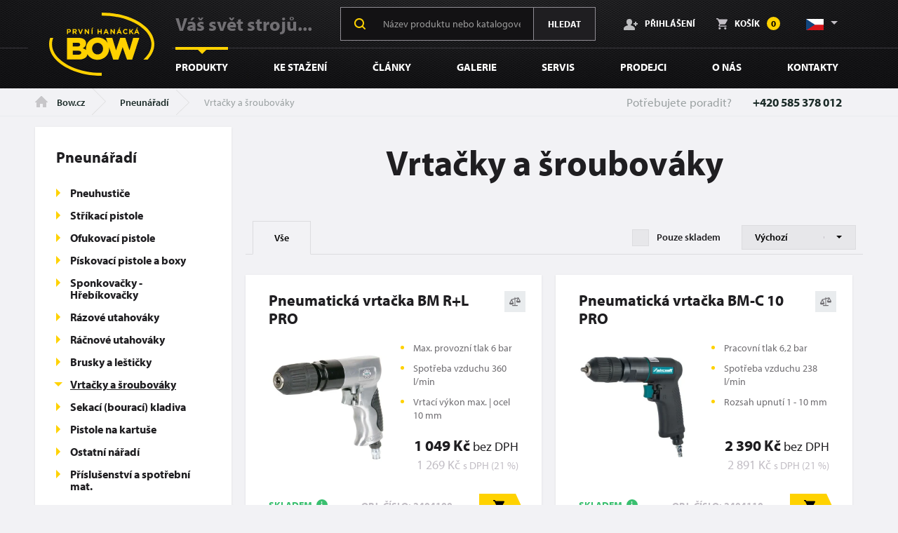

--- FILE ---
content_type: text/html; charset=utf-8
request_url: https://www.bow.cz/filter/vrtacky-a-sroubovaky-c100
body_size: 13006
content:
<!DOCTYPE html>

<html lang="cs" >
<head>
  <meta http-equiv="X-UA-Compatible" content="IE=edge" />
<meta name="viewport" content="width=device-width, initial-scale=1.0">

<meta name="Robots" content="index, follow" />

<meta name="google-site-verification" content="p54JA0cmAQOIFepBElBIg-6rp0AMx6QG562s5OHwgiM" />
  
<title>Vrtačky a šroubováky - První hanácká BOW</title>

<meta charset="utf-8">
<meta name="keywords" content="kovoobrábění,tváření,kompresory,dřevoobrábění,manipulace,svařování" />
<meta name="description" content="Dodáváme tvářecí a obráběcí stroje, kompresory, pneumatické nářadí, ohýbačky profilů, zakružovačky profilů, vrtačky, brusky dvoukotoučové a pásové, soustruhy, frézky, pásové pily, svěráky a paletové vozíky. Zastupujeme firmu OPTIMUM pro ČR a SR." />

<meta name="author" content="První hanácká BOW">

<!-- Social Media -->
<meta name="twitter:card" content="summary">
<meta name="twitter:site" content="@bow">
<meta name="twitter:title" content="Vrtačky a šroubováky">
<meta name="twitter:description" content="Dodáváme tvářecí a obráběcí stroje, kompresory, pneumatické nářadí, ohýbačky profilů, zakružovačky profilů, vrtačky, brusky dvoukotoučové a pásové, soustruhy, frézky, pásové pily, svěráky a paletové vozíky. Zastupujeme firmu OPTIMUM pro ČR a SR.">
<meta name="twitter:creator" content="@bow">
<meta property="og:type" content="article" />
<meta property="og:url" content="http://www.bow.cz/filter/vrtacky-a-sroubovaky-c100" />
<meta property="og:image" content="http://www.bow.cz/image-cache/www_media_product-category-banners_1142_image_kategorie-pneunaradi-vrtacky_440x500.webp?ts=1760840203" />
<meta property="og:description" content="Dodáváme tvářecí a obráběcí stroje, kompresory, pneumatické nářadí, ohýbačky profilů, zakružovačky profilů, vrtačky, brusky dvoukotoučové a pásové, soustruhy, frézky, pásové pily, svěráky a paletové vozíky. Zastupujeme firmu OPTIMUM pro ČR a SR." /> 
<meta property="og:title" content="Vrtačky a šroubováky" />
<meta property="og:site_name" content="První hanácká BOW" />
  <!-- Favicony  -->
  <link rel="apple-touch-icon" sizes="180x180" href="/favicons/apple-touch-icon.png">
<link rel="icon" type="image/png" sizes="32x32" href="/favicons/favicon-32x32.png">
<link rel="icon" type="image/png" sizes="16x16" href="/favicons/favicon-16x16.png">
<link rel="manifest" href="/favicons/site.webmanifest">
<link rel="shortcut icon" href="/favicons/favicon.ico">
<meta name="msapplication-TileColor" content="#000000">
<meta name="msapplication-config" content="/favicons/browserconfig.xml">
<meta name="theme-color" content="#ffffff">

  <!-- Konec favicon -->
    <link href="/minified/www/css/style.css?ts=1768801776" rel="stylesheet" type="text/css"  />
<script src="https://browser.sentry-cdn.com/5.5.0/bundle.min.js" crossorigin="anonymous">
</script>
<script>
    Sentry.init({
        dsn: 'https://22ba13f85f1e428fb6ec9b1599c4f486@sentry.olc.cz/8',
        environment: "production"
    });
</script>    <script>
        var dataLayer = dataLayer || []; // Google Tag Manager
        function gtag(){dataLayer.push(arguments);}
    </script>
    <!-- Google Tag Manager -->
    <script>(function(w,d,s,l,i){w[l]=w[l]||[];w[l].push({'gtm.start':
                new Date().getTime(),event:'gtm.js'});var f=d.getElementsByTagName(s)[0],
            j=d.createElement(s),dl=l!='dataLayer'?'&l='+l:'';j.async=true;j.src=
            'https://www.googletagmanager.com/gtm.js?id='+i+dl;f.parentNode.insertBefore(j,f);
        })(window,document,'script','dataLayer','GTM-WHM9N56');
    </script>
    <!-- End Google Tag Manager -->

    <script async src="https://www.googletagmanager.com/gtag/js?id=AW-1067239731"></script>
<script>
  gtag('js', new Date());
  gtag('config', 'AW-1067239731');
</script>
    <script>
        var data = {};
        data.pageType = "filter";data.userType = "logged out";data.userType = "B2C";data.pageCategory2 = "Vrtačky a šroubováky";data.pageCategory1 = "Pneunářadí";        dataLayer.push(data);
    </script>
    <script>
    function setDataObject(path, value) {
        var parts = path.split('.');
        var obj = window;
        for (var i = 0; i < parts.length - 1; i++) {
            if (typeof obj[parts[i]] === 'undefined') {
                obj[parts[i]] = {};
            }

            obj = obj[parts[i]];
        }

        obj[parts[parts.length - 1]] = value;
    }
</script>
<script type="text/javascript" src="/minified/www/js/izon.fbq.js?ts=1768801776"></script>

<script>
    IZON.fbq.isTest = false;
</script>
<link rel="stylesheet" href="https://use.typekit.net/omb7rmh.css">
</head>
<body class="no-js" data-country="CZ">
            <!-- Google Tag Manager -->
        <noscript><iframe src="https://www.googletagmanager.com/ns.html?id=GTM-WHM9N56" height="0" width="0" style="display:none;visibility:hidden"></iframe></noscript>
        <!-- End Google Tag Manager -->
            
    <div class="body-overlay"></div>
    <div id="svg-defs"  data-url="/images/svg/defs.svg?ts=1768197377"></div>

    <header class="headroom headroom--not-bottom headroom--pinned headroom--top">
    <div class="header">
        <div class="container position-relative d-flex justify-content-between">

            <div class="header__logo">
                <a href="/"><img class="header__logo__img img-fluid" src="/images/logo.svg" alt=""></a>
            </div>


            <div class="header__content">

                <div class="header__top">

                    <div class="header__left">
                        <div class="header__slogan">
                            Váš svět strojů...                        </div>
                        <form class="header__search" action="/vyhledavani" method="get">
                            <div class="searchbar">
                                <svg class="searchbar__ico">
                                    <use xlink:href="#lupa"></use>
                                </svg>
                                <input type="text" name="q" placeholder="Název produktu nebo katalogové číslo" class="searchbar__input">
                                <button class="searchbar__button">
                                    Hledat                                </button>
                            </div>

                        </form>
                    </div>
                    <div class="header__right">
                                                <a href="#poup-login" class="header__item js-popup-open">
                                <svg class="header__ico ico ico--small">
                                    <use xlink:href="#adduser"></use>
                                </svg>
                                Přihlášení                            </a>
                        

                        <div class="header__cart js-cart-menu-cont">
                            <a href="#" class="cart-icon js-cart-menu-toggle">
                                <svg class="cart-icon__svg">
                                <use xlink:href="#cart"></use>
                                </svg>
                                <div class="cart-icon__text">
                                    Košík                                </div>
                                <span class="cart-icon__count js-basket-item-count">0</span>
                            </a>
                            <div class="cartMenu js-cart-menu">
                                <div class="cartMenu__goods">
    </div>

<div class="cartMenu__prices">
    <div class="cartMenu__priceRow">
        <div>
            Cena bez DPH        </div>
        <div class="ml-3 text-nowrap js-basket-total-price-without-vat">
            0 Kč        </div>
    </div>
    <div class="cartMenu__priceRow cartMenu__priceRow--final">
        <div>
            Celkem k úhradě s DPH (0 %)        </div>
        <div class="f-22 ml-3 text-nowrap js-basket-total-price-after-discount">
                0 Kč        </div>
    </div>
</div>
<div class="cartMenu__cta">
    <a href="#" class="btn btn--back btn--grey js-cart-menu-toggle">Zavřít košík</a>
    <a href="/nakupni-kosik" class="btn"  disabled>Objednat zboží</a>
</div>                            </div>
                        </div>
                        <div class="header__lang">

                            
                            <div class="langSwitch js-langswitch" tabindex="0" role="button" aria-expanded="false">

                                <img class="langSwitch__img" src="/images/svg/flag-cz.svg">

                                <div class="langSwitch__dropdown">
                                    <a href="//www.bow.sk/filter/vrtacky-a-skrutkovace-c100" class="langSwitch__row"><img class="langSwitch__img" src="/images/svg/flag-sk.svg"></a>
                                </div>
                            </div>


                        </div>
                    </div>
                </div>

                <div class="header__bottom">

                    <div class="menu">
                        <div class="menu__inner">

                            <div class="menu__items">
                                <div class="menu__item megamenu is-active">
                                    <a class="js-megamenu-toggle" href="#">
                                        Produkty                                    </a>
                                    <div class="megamenu__cont ">
                                        
        <div class="megamenu__col">
                            <div class="megamenu__category">
                    <div class="megamenu__image">
                        <img src="/image-cache/www_media_product-category-banners_1065_image_kategorie-kovoobrabeni_99x95.webp?ts=1764287088" alt="Kovoobrábění">
                    </div>
                    <div class="megamenu__content">
                        <div class="megamenu__title">
                            <a href="/filter/kovoobrabeni-c3">
                                Kovoobrábění                            </a>

                                                        <button type="button" class="megamenu__listOpen js-megamenu-sub-toggle" aria-label="_('Otevřít')">
                                <svg class="ico ico--mili grayer" viewBox="0 0 24 24" fill="none" xmlns="http://www.w3.org/2000/svg">
                                    <path d="M5.46394 8.54509L12.0047 15.0858L18.5454 8.54509C18.9359 8.15457 19.5691 8.15457 19.9596 8.54509C20.3501 8.93562 20.3501 9.56878 19.9596 9.9593L12.7118 17.2071C12.5242 17.3947 12.2699 17.5 12.0047 17.5C11.7395 17.5 11.4851 17.3947 11.2976 17.2071L4.04973 9.9593C4.00091 9.91049 3.9582 9.85788 3.92159 9.80243C3.66531 9.41428 3.70802 8.8868 4.04973 8.54509C4.44025 8.15457 5.07342 8.15457 5.46394 8.54509Z" fill="currentColor"/>
                                </svg>
                            </button>
                            
                        </div>
                        <ul class="megamenu__list">
                                                            <li><a href="/filter/vrtacky-c1">Vrtačky</a></li>
                                                                <li><a href="/filter/frezky-c11">Frézky</a></li>
                                                                <li><a href="/filter/soustruhy-1-c16">Soustruhy</a></li>
                                                                <li><a href="/filter/pily-c21">Pily</a></li>
                                                                <li><a href="/filter/brusky-1-c26">Brusky</a></li>
                                                                <li><a href="/filter/zavitorezy-c927">Závitořezy</a></li>
                                                                <li><a href="/filter/ukosovacky-c764">Úkosovačky</a></li>
                                                                <li><a href="/filter/nuzky-c95">Nůžky</a></li>
                                                                <li><a href="/filter/drazkovacky-c4">Drážkovačky</a></li>
                                                                <li><a href="/filter/sveraky-c104">Svěráky</a></li>
                                                        </ul>
                                            </div>
                </div>

                            <div class="megamenu__category">
                    <div class="megamenu__image">
                        <img src="/image-cache/www_media_product-category-banners_1073_image_kategorie-tvareni_100x90.webp?ts=1764287089" alt="Tváření">
                    </div>
                    <div class="megamenu__content">
                        <div class="megamenu__title">
                            <a href="/filter/tvareni-c5">
                                Tváření                            </a>

                                                        <button type="button" class="megamenu__listOpen js-megamenu-sub-toggle" aria-label="_('Otevřít')">
                                <svg class="ico ico--mili grayer" viewBox="0 0 24 24" fill="none" xmlns="http://www.w3.org/2000/svg">
                                    <path d="M5.46394 8.54509L12.0047 15.0858L18.5454 8.54509C18.9359 8.15457 19.5691 8.15457 19.9596 8.54509C20.3501 8.93562 20.3501 9.56878 19.9596 9.9593L12.7118 17.2071C12.5242 17.3947 12.2699 17.5 12.0047 17.5C11.7395 17.5 11.4851 17.3947 11.2976 17.2071L4.04973 9.9593C4.00091 9.91049 3.9582 9.85788 3.92159 9.80243C3.66531 9.41428 3.70802 8.8868 4.04973 8.54509C4.44025 8.15457 5.07342 8.15457 5.46394 8.54509Z" fill="currentColor"/>
                                </svg>
                            </button>
                            
                        </div>
                        <ul class="megamenu__list">
                                                            <li><a href="/filter/ohybacky-c45">Ohýbačky</a></li>
                                                                <li><a href="/filter/zakruzovacky-c46">Zakružovačky</a></li>
                                                                <li><a href="/filter/lisy-c135">Lisy</a></li>
                                                                <li><a href="/filter/thermdrill-c216">Thermdrill</a></li>
                                                        </ul>
                                            </div>
                </div>

                            <div class="megamenu__category">
                    <div class="megamenu__image">
                        <img src="/image-cache/www_media_product-category-banners_1074_image_kategorie-cnc_100x94.webp?ts=1764287096" alt="CNC obráběcí stroje">
                    </div>
                    <div class="megamenu__content">
                        <div class="megamenu__title">
                            <a href="/filter/cnc-obrabeci-stroje-c721">
                                CNC obráběcí stroje                            </a>

                                                        <button type="button" class="megamenu__listOpen js-megamenu-sub-toggle" aria-label="_('Otevřít')">
                                <svg class="ico ico--mili grayer" viewBox="0 0 24 24" fill="none" xmlns="http://www.w3.org/2000/svg">
                                    <path d="M5.46394 8.54509L12.0047 15.0858L18.5454 8.54509C18.9359 8.15457 19.5691 8.15457 19.9596 8.54509C20.3501 8.93562 20.3501 9.56878 19.9596 9.9593L12.7118 17.2071C12.5242 17.3947 12.2699 17.5 12.0047 17.5C11.7395 17.5 11.4851 17.3947 11.2976 17.2071L4.04973 9.9593C4.00091 9.91049 3.9582 9.85788 3.92159 9.80243C3.66531 9.41428 3.70802 8.8868 4.04973 8.54509C4.44025 8.15457 5.07342 8.15457 5.46394 8.54509Z" fill="currentColor"/>
                                </svg>
                            </button>
                            
                        </div>
                        <ul class="megamenu__list">
                                                            <li><a href="/filter/cnc-frezky-c722">CNC frézky</a></li>
                                                                <li><a href="/filter/cnc-soustruhy-c723">CNC soustruhy</a></li>
                                                                <li><a href="/filter/cnc-routery-c756">CNC routery</a></li>
                                                                <li><a href="/filter/prislusenstvi-c797">Příslušenství</a></li>
                                                        </ul>
                                            </div>
                </div>

                            <div class="megamenu__category">
                    <div class="megamenu__image">
                        <img src="/image-cache/www_media_product-category-banners_1320_image_kategorie_cnc_lasery_100x113.webp?ts=1764287097" alt="CNC  lasery">
                    </div>
                    <div class="megamenu__content">
                        <div class="megamenu__title">
                            <a href="/filter/cnc-lasery-c757">
                                CNC  lasery                            </a>

                                                        <button type="button" class="megamenu__listOpen js-megamenu-sub-toggle" aria-label="_('Otevřít')">
                                <svg class="ico ico--mili grayer" viewBox="0 0 24 24" fill="none" xmlns="http://www.w3.org/2000/svg">
                                    <path d="M5.46394 8.54509L12.0047 15.0858L18.5454 8.54509C18.9359 8.15457 19.5691 8.15457 19.9596 8.54509C20.3501 8.93562 20.3501 9.56878 19.9596 9.9593L12.7118 17.2071C12.5242 17.3947 12.2699 17.5 12.0047 17.5C11.7395 17.5 11.4851 17.3947 11.2976 17.2071L4.04973 9.9593C4.00091 9.91049 3.9582 9.85788 3.92159 9.80243C3.66531 9.41428 3.70802 8.8868 4.04973 8.54509C4.44025 8.15457 5.07342 8.15457 5.46394 8.54509Z" fill="currentColor"/>
                                </svg>
                            </button>
                            
                        </div>
                        <ul class="megamenu__list">
                                                            <li><a href="/filter/co-sub-2-sub-lasery-c889">CO<sub>2</sub>  lasery</a></li>
                                                                <li><a href="/filter/popisovaci-vlaknove-lasery-c890">Popisovací vláknové lasery</a></li>
                                                                <li><a href="/filter/rezaci-vlaknove-lasery-c1094">Řezací vláknové lasery</a></li>
                                                                <li><a href="/filter/prislusenstvi-laseru-c825">Příslušenství</a></li>
                                                        </ul>
                                            </div>
                </div>

                            <div class="megamenu__category">
                    <div class="megamenu__image">
                        <img src="/image-cache/www_media_product-category-banners_1076_image_kategorie-drevo_100x105.webp?ts=1764287099" alt="Dřevoobrábění">
                    </div>
                    <div class="megamenu__content">
                        <div class="megamenu__title">
                            <a href="/filter/drevoobrabeni-c98">
                                Dřevoobrábění                            </a>

                                                        <button type="button" class="megamenu__listOpen js-megamenu-sub-toggle" aria-label="_('Otevřít')">
                                <svg class="ico ico--mili grayer" viewBox="0 0 24 24" fill="none" xmlns="http://www.w3.org/2000/svg">
                                    <path d="M5.46394 8.54509L12.0047 15.0858L18.5454 8.54509C18.9359 8.15457 19.5691 8.15457 19.9596 8.54509C20.3501 8.93562 20.3501 9.56878 19.9596 9.9593L12.7118 17.2071C12.5242 17.3947 12.2699 17.5 12.0047 17.5C11.7395 17.5 11.4851 17.3947 11.2976 17.2071L4.04973 9.9593C4.00091 9.91049 3.9582 9.85788 3.92159 9.80243C3.66531 9.41428 3.70802 8.8868 4.04973 8.54509C4.44025 8.15457 5.07342 8.15457 5.46394 8.54509Z" fill="currentColor"/>
                                </svg>
                            </button>
                            
                        </div>
                        <ul class="megamenu__list">
                                                            <li><a href="/filter/soustruhy-c130">Soustruhy</a></li>
                                                                <li><a href="/filter/kotoucove-pily-na-drevo-c1069">Kotoučové pily na dřevo</a></li>
                                                                <li><a href="/filter/pasove-pily-na-drevo-c23">Pásové pily na dřevo</a></li>
                                                                <li><a href="/filter/brusky-c254">Brusky</a></li>
                                                                <li><a href="/filter/hoblovky-c165">Hoblovky a protahovačky</a></li>
                                                                <li><a href="/filter/dlabacky-a-kolikovacky-c853">Dlabačky a kolíkovačky</a></li>
                                                                <li><a href="/filter/kombinovane-stroje-c1164">Kombinované stroje</a></li>
                                                                <li><a href="/filter/odsavani-c35">Odsávání</a></li>
                                                                <li><a href="/filter/truhlarske-hoblice-c257">Truhlářské hoblice</a></li>
                                                                <li><a href="/filter/stipace-c99">Štípače</a></li>
                                                                <li><a href="/filter/stojany-podpery-podavaci-zarizeni-c656">Stojany, podpěry</a></li>
                                                                <li><a href="/filter/prislusenstvi-1-2-3-4-5-6-7-8-9-10-11-c238">Příslušenství</a></li>
                                                        </ul>
                                            </div>
                </div>

                    </div>
        
        <div class="megamenu__col">
                            <div class="megamenu__category">
                    <div class="megamenu__image">
                        <img src="/image-cache/www_media_product-category-banners_1077_image_kategorie-kompresory_100x109.webp?ts=1764287099" alt="Kompresory">
                    </div>
                    <div class="megamenu__content">
                        <div class="megamenu__title">
                            <a href="/filter/kompresory-c53">
                                Kompresory                            </a>

                                                        <button type="button" class="megamenu__listOpen js-megamenu-sub-toggle" aria-label="_('Otevřít')">
                                <svg class="ico ico--mili grayer" viewBox="0 0 24 24" fill="none" xmlns="http://www.w3.org/2000/svg">
                                    <path d="M5.46394 8.54509L12.0047 15.0858L18.5454 8.54509C18.9359 8.15457 19.5691 8.15457 19.9596 8.54509C20.3501 8.93562 20.3501 9.56878 19.9596 9.9593L12.7118 17.2071C12.5242 17.3947 12.2699 17.5 12.0047 17.5C11.7395 17.5 11.4851 17.3947 11.2976 17.2071L4.04973 9.9593C4.00091 9.91049 3.9582 9.85788 3.92159 9.80243C3.66531 9.41428 3.70802 8.8868 4.04973 8.54509C4.44025 8.15457 5.07342 8.15457 5.46394 8.54509Z" fill="currentColor"/>
                                </svg>
                            </button>
                            
                        </div>
                        <ul class="megamenu__list">
                                                            <li><a href="/filter/prenosne-kompresory-c54">Přenosné kompresory</a></li>
                                                                <li><a href="/filter/pojizdne-kompresory-c969">Pojízdné kompresory</a></li>
                                                                <li><a href="/filter/bezolejove-kompresory-c1128">Bezolejové kompresory</a></li>
                                                                <li><a href="/filter/odhlucnene-kompresory-c972">Odhlučněné kompresory</a></li>
                                                                <li><a href="/filter/stacionarni-kompresory-c58">Stacionární kompresory</a></li>
                                                                <li><a href="/filter/sroubove-kompresory-c855">Šroubové kompresory</a></li>
                                                                <li><a href="/filter/prislusenstvi-kompresoru-c769">Příslušenství kompresorů</a></li>
                                                        </ul>
                                            </div>
                </div>

                            <div class="megamenu__category">
                    <div class="megamenu__image">
                        <img src="/image-cache/www_media_product-category-banners_1128_image_kategorie-pneunaradi_100x113.webp?ts=1764287101" alt="Pneunářadí">
                    </div>
                    <div class="megamenu__content">
                        <div class="megamenu__title">
                            <a href="/filter/pneunaradi-c64">
                                Pneunářadí                            </a>

                                                        <button type="button" class="megamenu__listOpen js-megamenu-sub-toggle" aria-label="_('Otevřít')">
                                <svg class="ico ico--mili grayer" viewBox="0 0 24 24" fill="none" xmlns="http://www.w3.org/2000/svg">
                                    <path d="M5.46394 8.54509L12.0047 15.0858L18.5454 8.54509C18.9359 8.15457 19.5691 8.15457 19.9596 8.54509C20.3501 8.93562 20.3501 9.56878 19.9596 9.9593L12.7118 17.2071C12.5242 17.3947 12.2699 17.5 12.0047 17.5C11.7395 17.5 11.4851 17.3947 11.2976 17.2071L4.04973 9.9593C4.00091 9.91049 3.9582 9.85788 3.92159 9.80243C3.66531 9.41428 3.70802 8.8868 4.04973 8.54509C4.44025 8.15457 5.07342 8.15457 5.46394 8.54509Z" fill="currentColor"/>
                                </svg>
                            </button>
                            
                        </div>
                        <ul class="megamenu__list">
                                                            <li><a href="/filter/pneuhustice-c71">Pneuhustiče</a></li>
                                                                <li><a href="/filter/strikaci-pistole-a-prislusenstvi-c63">Stříkací pistole</a></li>
                                                                <li><a href="/filter/ofukovaci-pistole-c65">Ofukovací pistole</a></li>
                                                                <li><a href="/filter/piskovaci-pistole-a-boxy-c66">Pískovací pistole a boxy</a></li>
                                                                <li><a href="/filter/sponkovacky-hrebikovacky-c67">Sponkovačky - Hřebíkovačky</a></li>
                                                                <li><a href="/filter/razove-utahovaky-c68">Rázové utahováky</a></li>
                                                                <li><a href="/filter/racnove-utahovaky-c1065">Ráčnové utahováky</a></li>
                                                                <li><a href="/filter/brusky-a-lesticky-c69">Brusky a leštičky</a></li>
                                                                <li><a href="/filter/vrtacky-a-sroubovaky-c100">Vrtačky a šroubováky</a></li>
                                                                <li><a href="/filter/sekaci-bouraci-kladiva-c70">Sekací (bourací) kladiva</a></li>
                                                                <li><a href="/filter/pistole-na-kartuse-c73">Pistole na kartuše</a></li>
                                                                <li><a href="/filter/ostatni-naradi-c72">Ostatní nářadí</a></li>
                                                                <li><a href="/filter/prislusenstvi-a-spotrebni-mat-c152">Příslušenství a spotřební mat.</a></li>
                                                        </ul>
                                            </div>
                </div>

                            <div class="megamenu__category">
                    <div class="megamenu__image">
                        <img src="/image-cache/www_media_product-category-banners_1176_image_kategorie-technika-stlaceny-vzduch_100x113.webp?ts=1764287102" alt="Technika na stlačený vzduch">
                    </div>
                    <div class="megamenu__content">
                        <div class="megamenu__title">
                            <a href="/filter/technika-na-stlaceny-vzduch-c1064">
                                Technika na stlačený vzduch                            </a>

                                                        <button type="button" class="megamenu__listOpen js-megamenu-sub-toggle" aria-label="_('Otevřít')">
                                <svg class="ico ico--mili grayer" viewBox="0 0 24 24" fill="none" xmlns="http://www.w3.org/2000/svg">
                                    <path d="M5.46394 8.54509L12.0047 15.0858L18.5454 8.54509C18.9359 8.15457 19.5691 8.15457 19.9596 8.54509C20.3501 8.93562 20.3501 9.56878 19.9596 9.9593L12.7118 17.2071C12.5242 17.3947 12.2699 17.5 12.0047 17.5C11.7395 17.5 11.4851 17.3947 11.2976 17.2071L4.04973 9.9593C4.00091 9.91049 3.9582 9.85788 3.92159 9.80243C3.66531 9.41428 3.70802 8.8868 4.04973 8.54509C4.44025 8.15457 5.07342 8.15457 5.46394 8.54509Z" fill="currentColor"/>
                                </svg>
                            </button>
                            
                        </div>
                        <ul class="megamenu__list">
                                                            <li><a href="/filter/tlakove-nadoby-c353">Tlakové nádoby</a></li>
                                                                <li><a href="/filter/uprava-stlaceneho-vzduchu-c89">Úprava stlačeného vzduchu</a></li>
                                                                <li><a href="/filter/hadice-a-rozvod-stlaceneho-vzduchu-c76">Bubny, hadice a rozvod stlačeného vzduchu</a></li>
                                                                <li><a href="/filter/rychlospojky-a-sroubeni-c773">Rychlospojky a šroubení</a></li>
                                                        </ul>
                                            </div>
                </div>

                            <div class="megamenu__category">
                    <div class="megamenu__image">
                        <img src="/image-cache/www_media_product-category-banners_1080_image_kategorie-elektrocentraly_100x113.webp?ts=1764287104" alt="Elektrocentrály ">
                    </div>
                    <div class="megamenu__content">
                        <div class="megamenu__title">
                            <a href="/filter/elektrocentraly-c863">
                                Elektrocentrály                             </a>

                                                        <button type="button" class="megamenu__listOpen js-megamenu-sub-toggle" aria-label="_('Otevřít')">
                                <svg class="ico ico--mili grayer" viewBox="0 0 24 24" fill="none" xmlns="http://www.w3.org/2000/svg">
                                    <path d="M5.46394 8.54509L12.0047 15.0858L18.5454 8.54509C18.9359 8.15457 19.5691 8.15457 19.9596 8.54509C20.3501 8.93562 20.3501 9.56878 19.9596 9.9593L12.7118 17.2071C12.5242 17.3947 12.2699 17.5 12.0047 17.5C11.7395 17.5 11.4851 17.3947 11.2976 17.2071L4.04973 9.9593C4.00091 9.91049 3.9582 9.85788 3.92159 9.80243C3.66531 9.41428 3.70802 8.8868 4.04973 8.54509C4.44025 8.15457 5.07342 8.15457 5.46394 8.54509Z" fill="currentColor"/>
                                </svg>
                            </button>
                            
                        </div>
                        <ul class="megamenu__list">
                                                            <li><a href="/filter/elektrocentraly-230-v-c1066">Elektrocentrály 230 V</a></li>
                                                                <li><a href="/filter/elektrocentraly-230-v-400-v-c1067">Elektrocentrály 230 V / 400 V</a></li>
                                                                <li><a href="/filter/invertorove-elektrocentraly-c1193">Invertorové elektrocentrály</a></li>
                                                                <li><a href="/filter/prislusenstvi-c1068">Příslušenství</a></li>
                                                        </ul>
                                            </div>
                </div>

                    </div>
        
        <div class="megamenu__col">
                            <div class="megamenu__category">
                    <div class="megamenu__image">
                        <img src="/image-cache/www_media_product-category-banners_1079_image_kategorie-manipulace_100x113.webp?ts=1764287105" alt="Manipulace">
                    </div>
                    <div class="megamenu__content">
                        <div class="megamenu__title">
                            <a href="/filter/manipulace-c44">
                                Manipulace                            </a>

                                                        <button type="button" class="megamenu__listOpen js-megamenu-sub-toggle" aria-label="_('Otevřít')">
                                <svg class="ico ico--mili grayer" viewBox="0 0 24 24" fill="none" xmlns="http://www.w3.org/2000/svg">
                                    <path d="M5.46394 8.54509L12.0047 15.0858L18.5454 8.54509C18.9359 8.15457 19.5691 8.15457 19.9596 8.54509C20.3501 8.93562 20.3501 9.56878 19.9596 9.9593L12.7118 17.2071C12.5242 17.3947 12.2699 17.5 12.0047 17.5C11.7395 17.5 11.4851 17.3947 11.2976 17.2071L4.04973 9.9593C4.00091 9.91049 3.9582 9.85788 3.92159 9.80243C3.66531 9.41428 3.70802 8.8868 4.04973 8.54509C4.44025 8.15457 5.07342 8.15457 5.46394 8.54509Z" fill="currentColor"/>
                                </svg>
                            </button>
                            
                        </div>
                        <ul class="megamenu__list">
                                                            <li><a href="/filter/paletove-voziky-c255">Paletové vozíky</a></li>
                                                                <li><a href="/filter/zvedaci-stoly-a-plosiny-c766">Zvedací stoly a plošiny</a></li>
                                                                <li><a href="/filter/zvedaky-c795">Zvedáky</a></li>
                                                                <li><a href="/filter/vybaveni-autodilny-c269">Vybavení autodílny</a></li>
                                                                <li><a href="/filter/kladkostroje-c277">Kladkostroje</a></li>
                                                                <li><a href="/filter/rucni-a-elektricke-navijaky-c743">Ruční a elektrické navijáky </a></li>
                                                                <li><a href="/filter/jerabove-pojezdy-a-zavesy-c930">Jeřábové pojezdy a závěsy</a></li>
                                                                <li><a href="/filter/zavesna-ramena-c742">Závěsná ramena</a></li>
                                                                <li><a href="/filter/permanentni-magnety-c276">Permanentní magnety</a></li>
                                                                <li><a href="/filter/zavesne-vahy-c278">Závěsné váhy</a></li>
                                                                <li><a href="/filter/transportni-plosiny-a-podvozky-c256">Transportní plošiny a podvozky</a></li>
                                                                <li><a href="/filter/mobilni-ventilatory-c848">Mobilní ventilátory</a></li>
                                                                <li><a href="/filter/myci-stoly-c1200">Mycí stoly</a></li>
                                                        </ul>
                                            </div>
                </div>

                            <div class="megamenu__category">
                    <div class="megamenu__image">
                        <img src="/image-cache/www_media_product-category-banners_1081_image_kategorie-cistici-technika_100x113.webp?ts=1764287107" alt="Čistící a zahradní technika">
                    </div>
                    <div class="megamenu__content">
                        <div class="megamenu__title">
                            <a href="/filter/cistici-a-zahradni-technika-c907">
                                Čistící a zahradní technika                            </a>

                                                        <button type="button" class="megamenu__listOpen js-megamenu-sub-toggle" aria-label="_('Otevřít')">
                                <svg class="ico ico--mili grayer" viewBox="0 0 24 24" fill="none" xmlns="http://www.w3.org/2000/svg">
                                    <path d="M5.46394 8.54509L12.0047 15.0858L18.5454 8.54509C18.9359 8.15457 19.5691 8.15457 19.9596 8.54509C20.3501 8.93562 20.3501 9.56878 19.9596 9.9593L12.7118 17.2071C12.5242 17.3947 12.2699 17.5 12.0047 17.5C11.7395 17.5 11.4851 17.3947 11.2976 17.2071L4.04973 9.9593C4.00091 9.91049 3.9582 9.85788 3.92159 9.80243C3.66531 9.41428 3.70802 8.8868 4.04973 8.54509C4.44025 8.15457 5.07342 8.15457 5.46394 8.54509Z" fill="currentColor"/>
                                </svg>
                            </button>
                            
                        </div>
                        <ul class="megamenu__list">
                                                            <li><a href="/filter/vysavace-c162">Vysavače</a></li>
                                                                <li><a href="/filter/vysokotlake-cistice-c1020">Vysokotlaké čističe</a></li>
                                                                <li><a href="/filter/myci-a-cistici-stroje-na-podlahy-c909">Mycí a čistící stroje na podlahy</a></li>
                                                                <li><a href="/filter/prislusenstvi-c910">Příslušenství</a></li>
                                                        </ul>
                                            </div>
                </div>

                            <div class="megamenu__category">
                    <div class="megamenu__image">
                        <img src="/image-cache/www_media_product-category-banners_1364_image_kategorie_svarovani_100x113.webp?ts=1764287107" alt="Svařování">
                    </div>
                    <div class="megamenu__content">
                        <div class="megamenu__title">
                            <a href="/filter/svarovani-c199">
                                Svařování                            </a>

                                                        <button type="button" class="megamenu__listOpen js-megamenu-sub-toggle" aria-label="_('Otevřít')">
                                <svg class="ico ico--mili grayer" viewBox="0 0 24 24" fill="none" xmlns="http://www.w3.org/2000/svg">
                                    <path d="M5.46394 8.54509L12.0047 15.0858L18.5454 8.54509C18.9359 8.15457 19.5691 8.15457 19.9596 8.54509C20.3501 8.93562 20.3501 9.56878 19.9596 9.9593L12.7118 17.2071C12.5242 17.3947 12.2699 17.5 12.0047 17.5C11.7395 17.5 11.4851 17.3947 11.2976 17.2071L4.04973 9.9593C4.00091 9.91049 3.9582 9.85788 3.92159 9.80243C3.66531 9.41428 3.70802 8.8868 4.04973 8.54509C4.44025 8.15457 5.07342 8.15457 5.46394 8.54509Z" fill="currentColor"/>
                                </svg>
                            </button>
                            
                        </div>
                        <ul class="megamenu__list">
                                                            <li><a href="/filter/svarovaci-kukly-c52">Svařovací kukly</a></li>
                                                                <li><a href="/filter/filtracni-zarizeni-c862">Filtrační zařízení</a></li>
                                                                <li><a href="/filter/sverky-c849">Svěrky</a></li>
                                                                <li><a href="/filter/svarovaci-uhlove-magnety-c851">Svařovací úhlové magnety</a></li>
                                                                <li><a href="/filter/magneticke-drzaky-a-dorazy-c852">Magnetické držáky a dorazy</a></li>
                                                                <li><a href="/filter/ochranne-zasteny-c904">Ochranné zástěny</a></li>
                                                                <li><a href="/filter/polohovaci-zarizeni-a-otocne-stoly-c1110">Polohovací zařízení a otočné stoly</a></li>
                                                                <li><a href="/filter/prislusenstvi-c191">Příslušenství</a></li>
                                                        </ul>
                                            </div>
                </div>

                            <div class="megamenu__category">
                    <div class="megamenu__image">
                        <img src="/image-cache/www_media_product-category-banners_1365_image_kategorie_ostatni_100x113.webp?ts=1764287109" alt="Ostatní">
                    </div>
                    <div class="megamenu__content">
                        <div class="megamenu__title">
                            <a href="/filter/ostatni-c237">
                                Ostatní                            </a>

                                                        <button type="button" class="megamenu__listOpen js-megamenu-sub-toggle" aria-label="_('Otevřít')">
                                <svg class="ico ico--mili grayer" viewBox="0 0 24 24" fill="none" xmlns="http://www.w3.org/2000/svg">
                                    <path d="M5.46394 8.54509L12.0047 15.0858L18.5454 8.54509C18.9359 8.15457 19.5691 8.15457 19.9596 8.54509C20.3501 8.93562 20.3501 9.56878 19.9596 9.9593L12.7118 17.2071C12.5242 17.3947 12.2699 17.5 12.0047 17.5C11.7395 17.5 11.4851 17.3947 11.2976 17.2071L4.04973 9.9593C4.00091 9.91049 3.9582 9.85788 3.92159 9.80243C3.66531 9.41428 3.70802 8.8868 4.04973 8.54509C4.44025 8.15457 5.07342 8.15457 5.46394 8.54509Z" fill="currentColor"/>
                                </svg>
                            </button>
                            
                        </div>
                        <ul class="megamenu__list">
                                                            <li><a href="/filter/pracovni-lampy-c51">Pracovní lampy</a></li>
                                                                <li><a href="/filter/pracovni-stoly-c61">Pracovní stoly</a></li>
                                                                <li><a href="/filter/merici-technika-c20">Měřicí technika</a></li>
                                                                <li><a href="/filter/navijeci-bubny-c793">Navíjecí bubny</a></li>
                                                                <li><a href="/filter/odvlhcovace-a-ohrivace-vzduchu-c1148">Odvlhčovače a ohřívače vzduchu</a></li>
                                                                <li><a href="/filter/nabijeci-stanice-c1218">Nabíjecí stanice</a></li>
                                                                <li><a href="/filter/nabijecky-autobaterii-c1111">Nabíječky autobaterií</a></li>
                                                                <li><a href="/filter/prumyslove-rohoze-c896">Průmyslové rohože</a></li>
                                                                <li><a href="/filter/nase-sluzby-c866">Naše služby</a></li>
                                                        </ul>
                                            </div>
                </div>

                            <div class="megamenu__category">
                    <div class="megamenu__image">
                        <img src="/image-cache/www_media_product-category-banners_1503_image_kategorie_nahradni_dily_02_100x113.webp?ts=1762153993" alt="Náhradní díly">
                    </div>
                    <div class="megamenu__content">
                        <div class="megamenu__title">
                            <a href="/filter/nahradni-dily-c1225">
                                Náhradní díly                            </a>

                            
                        </div>
                        <ul class="megamenu__list">
                                                    </ul>
                                            </div>
                </div>

                    </div>
                <div class="megamenu__col megamenu__col--last">
                            <div class="megamenu__actions">
                                            <a href="/produkty/akce" class="megamenu__action">
                            <span>Akční nabídka</span>
                            <svg class="ico ico--mili grayer">
                                <use xlink:href="#r-arrow"></use>
                            </svg>
                        </a>
                                                <a href="/produkty/zvyhodnena-nabidka" class="megamenu__action">
                            <span>Zvýhodněná cena</span>
                            <svg class="ico ico--mili grayer">
                                <use xlink:href="#r-arrow"></use>
                            </svg>
                        </a>
                                                <a href="/produkty/novinky" class="megamenu__action">
                            <span>Nově v nabídce</span>
                            <svg class="ico ico--mili grayer">
                                <use xlink:href="#r-arrow"></use>
                            </svg>
                        </a>
                                            <a href="/produkty/zlevnene-zbozi" class="megamenu__action">
                        <span>Zlevněné zboží</span>
                        <svg class="ico ico--mili grayer">
                            <use xlink:href="#r-arrow"></use>
                        </svg>
                        </a>                </div>
                
            <div class="megamenu__adv">
                                    <div class="f-20 text-uppercase strong">
                        Nově v nabídce                    </div>
                    <div class="f-20 text-uppercase light mb-6">
                        Prohlédněte si novinky<br>v našem sortimentu.                    </div>
                    <a href="https://www.bow.cz/produkty/novinky" class="btn btn--green">Zobrazit</a>

                    <img src="/image-cache/www_media_menu-banner-images_30_image_novinky_23_200x230.webp?ts=1764287110" alt="Nově v nabídce" class=" mt-6 megamenu__advImage">
                                </div>

        </div>


                                            </div>
                                </div>

                                <div class="menu__item">
                                    <a href="/ke-stazeni">Ke stažení</a>
                                </div>
                                <div class="menu__item">
                                    <a href="/clanky">Články</a>
                                </div>
                                <div class="menu__item">
                                    <a href="/galerie">Galerie</a>
                                </div>
                                <div class="menu__item">
                                    <a href="/servis-15s">Servis</a>
                                </div>
                                <div class="menu__item">
                                    <a href="/prodejci">Prodejci</a>
                                </div>
                                <div class="menu__item">
                                    <a href="/o-nas-21s">O nás</a>
                                </div>
                                <div class="menu__item">
                                    <a href="/kontakty">Kontakty</a>
                                </div>
                                
                            </div>

                            <a href="#poup-login" class="d-block d-md-none js-popup-open">
                                <svg class="menu__mobileIcon">
                                <use xlink:href="#adduser"></use>
                                </svg>
                            </a>
                            <a href="#" class="d-block d-md-none js-menu-search-toggle">
                                <svg class="menu__mobileIcon">
                                <use xlink:href="#lupa"></use>
                                </svg>
                            </a>

                            <div class="js-switch-mobilemenu menu__hamburger d-md-none">
                                <button class="hamburger hamburger--3dxy" type="button">
                                    <span class="hamburger-box">
                                        <span class="hamburger-inner"></span>
                                    </span>
                                </button>
                            </div>
                        </div>

                    </div>
                </div>
            </div>


        </div>
    </div>
</header>
    <div class="breadcrumbs">
        <div class="container">
            <div class="breadcrumbs__inner">
                <div class="breadcrumbs__left">
                    <div class="breadcrumbs__item breadcrumbs__item--home">
                        <a href="/">
                            <svg class="breadcrumbs__home">
                            <use xlink:href="#house"></use>
                            </svg>
                            Bow.cz                        </a>
                    </div>
                    <div class="breadcrumbs__item"><a href="/filter/pneunaradi-c64">Pneunářadí</a></div><div class="breadcrumbs__item breadcrumbs__item--active">Vrtačky a šroubováky</div>                </div>

                <div class = "breadcrumbs__right">
                    <div class = "mr-5 breadcrumbs__item--active">
                        Potřebujete poradit?                    </div>
                    <strong>+420 585 378 012</strong>
                </div>

            </div>
        </div>
    </div>
    
<div class="container pt-4 pb-10">

    <div class="row">

        
<div class="col-md-3 col-sm-4">

    <div class="filter h-100">

                    <div class="filter__head">
                <a href="/filter/pneunaradi-c64">
                    Pneunářadí                </a>
            </div>
                    <div class="filter__part">
            <h2 class="filter__title">
                <a href="/filter/pneuhustice-c71">
                    Pneuhustiče                </a>
            </h2>
                            <div class="filter__dropdown"  style="display:none;">
                                            <h3 class="filter__item">
                            <a href="/filter/prislusenstvi-pro-pneuhustice-c1040">Příslušenství pro pneuhustiče</a>
                        </h3>
                                        </div>
                    </div>
                <div class="filter__part">
            <h2 class="filter__title">
                <a href="/filter/strikaci-pistole-a-prislusenstvi-c63">
                    Stříkací pistole                </a>
            </h2>
                            <div class="filter__dropdown"  style="display:none;">
                                            <h3 class="filter__item">
                            <a href="/filter/nahradni-nadobky-c1085">Náhradní nádobky</a>
                        </h3>
                                                <h3 class="filter__item">
                            <a href="/filter/ostatni-prislusenstvi-c211">Ostatní příslušenství</a>
                        </h3>
                                        </div>
                    </div>
                <div class="filter__part">
            <h2 class="filter__title">
                <a href="/filter/ofukovaci-pistole-c65">
                    Ofukovací pistole                </a>
            </h2>
                    </div>
                <div class="filter__part">
            <h2 class="filter__title">
                <a href="/filter/piskovaci-pistole-a-boxy-c66">
                    Pískovací pistole a boxy                </a>
            </h2>
                            <div class="filter__dropdown"  style="display:none;">
                                            <h3 class="filter__item">
                            <a href="/filter/prislusenstvi-pro-piskovaci-pistole-c101">Příslušenství pro pískovací pistole</a>
                        </h3>
                                                <h3 class="filter__item">
                            <a href="/filter/prislusenstvi-pro-piskovaci-boxy-c885">Příslušenství pro pískovací boxy</a>
                        </h3>
                                        </div>
                    </div>
                <div class="filter__part">
            <h2 class="filter__title">
                <a href="/filter/sponkovacky-hrebikovacky-c67">
                    Sponkovačky - Hřebíkovačky                </a>
            </h2>
                    </div>
                <div class="filter__part">
            <h2 class="filter__title">
                <a href="/filter/razove-utahovaky-c68">
                    Rázové utahováky                </a>
            </h2>
                            <div class="filter__dropdown"  style="display:none;">
                                            <h3 class="filter__item">
                            <a href="/filter/razove-utahovaky-1-2-c1089">Rázové utahováky 1/2"</a>
                        </h3>
                                                <h3 class="filter__item">
                            <a href="/filter/razove-utahovaky-3-4-c1090">Rázové utahováky 3/4"</a>
                        </h3>
                                                <h3 class="filter__item">
                            <a href="/filter/razove-utahovaky-1-c1091">Rázové utahováky 1"</a>
                        </h3>
                                                <h3 class="filter__item">
                            <a href="/filter/prislusenstvi-k-razovym-utahovakum-c179">Příslušenství k rázovým utahovákům</a>
                        </h3>
                                        </div>
                    </div>
                <div class="filter__part">
            <h2 class="filter__title">
                <a href="/filter/racnove-utahovaky-c1065">
                    Ráčnové utahováky                </a>
            </h2>
                    </div>
                <div class="filter__part">
            <h2 class="filter__title">
                <a href="/filter/brusky-a-lesticky-c69">
                    Brusky a leštičky                </a>
            </h2>
                            <div class="filter__dropdown"  style="display:none;">
                                            <h3 class="filter__item">
                            <a href="/filter/prislusenstvi-k-bruskam-a-lestickam-c175">Příslušenství k bruskám a leštičkám</a>
                        </h3>
                                        </div>
                    </div>
                <div class="filter__part">
            <h2 class="filter__title is-active">
                <a href="/filter/vrtacky-a-sroubovaky-c100">
                    Vrtačky a šroubováky                </a>
            </h2>
                    </div>
                <div class="filter__part">
            <h2 class="filter__title">
                <a href="/filter/sekaci-bouraci-kladiva-c70">
                    Sekací (bourací) kladiva                </a>
            </h2>
                            <div class="filter__dropdown"  style="display:none;">
                                            <h3 class="filter__item">
                            <a href="/filter/prislusenstvi-pro-mhu-mhb-a-mvh-c176">Příslušenství pro MHU, MHB a MVH</a>
                        </h3>
                                                <h3 class="filter__item">
                            <a href="/filter/prislusenstvi-pro-mha-pro-c180">Příslušenství pro MHA PRO</a>
                        </h3>
                                                <h3 class="filter__item">
                            <a href="/filter/prislusenstvi-pro-mhp-pro-c748">Příslušenství pro MHP PRO</a>
                        </h3>
                                        </div>
                    </div>
                <div class="filter__part">
            <h2 class="filter__title">
                <a href="/filter/pistole-na-kartuse-c73">
                    Pistole na kartuše                </a>
            </h2>
                    </div>
                <div class="filter__part">
            <h2 class="filter__title">
                <a href="/filter/ostatni-naradi-c72">
                    Ostatní nářadí                </a>
            </h2>
                            <div class="filter__dropdown"  style="display:none;">
                                            <h3 class="filter__item">
                            <a href="/filter/nytovacky-c1099">Nýtovačky</a>
                        </h3>
                                                <h3 class="filter__item">
                            <a href="/filter/mlzici-pistole-c1100">Mlžící pistole</a>
                        </h3>
                                                <h3 class="filter__item">
                            <a href="/filter/tlakove-maznice-c1104">Tlakové maznice</a>
                        </h3>
                                                <h3 class="filter__item">
                            <a href="/filter/jehlove-oklepavace-c1101">Jehlové oklepávače</a>
                        </h3>
                                                <h3 class="filter__item">
                            <a href="/filter/primocare-pily-c1103">Přímočaré pily</a>
                        </h3>
                                                <h3 class="filter__item">
                            <a href="/filter/balancery-c1102">Balancéry</a>
                        </h3>
                                                <h3 class="filter__item">
                            <a href="/filter/prislusenstvi-pro-tlakove-maznice-c1039">Příslušenství pro tlakové maznice</a>
                        </h3>
                                                <h3 class="filter__item">
                            <a href="/filter/prislusenstvi-pro-jehlove-oklepavace-c1105">Příslušenství pro jehlové oklepávače</a>
                        </h3>
                                                <h3 class="filter__item">
                            <a href="/filter/prislusenstvi-pro-primocare-pily-c735">Příslušenství pro přímočaré pily</a>
                        </h3>
                                                <h3 class="filter__item">
                            <a href="/filter/prislusenstvi-pro-vyrezavacku-lepenych-skel-c653">Příslušenství pro vyřezávačku lepených skel</a>
                        </h3>
                                        </div>
                    </div>
                <div class="filter__part">
            <h2 class="filter__title">
                <a href="/filter/prislusenstvi-a-spotrebni-mat-c152">
                    Příslušenství a spotřební mat.                </a>
            </h2>
                            <div class="filter__dropdown"  style="display:none;">
                                            <h3 class="filter__item">
                            <a href="/filter/spony-typ-80-c153">Spony Typ 80</a>
                        </h3>
                                                <h3 class="filter__item">
                            <a href="/filter/spony-typ-90-c154">Spony Typ 90</a>
                        </h3>
                                                <h3 class="filter__item">
                            <a href="/filter/spony-typ-n-c155">Spony Typ N</a>
                        </h3>
                                                <h3 class="filter__item">
                            <a href="/filter/hrebiky-typ-rn-34-c156">Hřebíky Typ RN, 34°</a>
                        </h3>
                                                <h3 class="filter__item">
                            <a href="/filter/hrebiky-typ-f-c157">Hřebíky Typ F</a>
                        </h3>
                                                <h3 class="filter__item">
                            <a href="/filter/hrebiky-ve-svitku-c158">Hřebíky ve svitku</a>
                        </h3>
                                        </div>
                    </div>
                
        <div class="filterBox mt-6">
            <div class="filterBox__title">
                Cena            </div>
            <div class="filterBox__content">
                    <div class="form-slider js-slider">
        <div class="form-slider__range js-slider-range" data-step="10"
             data-min="0" data-max="5790"></div>
        <div class="form-slider__inputs">
            <div class="form-slider__label">
                Od            </div>
            <input name="price-min" id="price-min" class="form-slider__input js-slider-input js-slider-min js-price"
                   type="number" max="5790" min="0" value="0" data-type="price-min"
                >
            <div class="form-slider__label">
                do            </div>
            <input name="price-max" id="price-max" class="form-slider__input js-slider-input js-slider-max js-price"
                   type="number" max="5790" min="0" value="5790" data-type="price-max"
                >
            <div class="form-slider__label">
                Kč            </div>
        </div>
    </div>
                </div>
        </div>
                
        <div class="filter__cta">
            <a class="w-100 btn btn--big btn--square js-load-by-filter">Zobrazit</a>
            <div class="mt-5 text-center">
                <a class="js-reset-filter">Zrušit vybrané parametry</a>
            </div>
        </div>

    </div>

</div>
        <div class="col-md-9  col-sm-8">
            <h1 class="section-title section-title--narrow">
                Vrtačky a šroubováky            </h1>
            <div class="section-perex">
                            </div>
                        
            <div class="tabs mb-3">
                <div class="js-tabs tabs__tabs container">
                    <a class="js-tabs-link tabs__tab js-all-products is-active js-active-bookmark"
                       data-type="action" href="">Vše</a>
                                                            <div class="tabs__additional">
                        <label class="checkbox--secondary mr-5 mb-0 text-nowrap">
                            <input type="checkbox" name="skladem" class="js-store" id="" data-type="store" data-search="1">
                            <span>Pouze skladem</span>
                        </label>
                        <label class="select--secondary mb-0">
                            <select name="" id="" class="js-order">
                                <option value="3" data-search="3"
                                         selected data-type="sort">Výchozí</option>
                                <option value="1" data-search="1"
                                        data-type="sort">Od nejlevnějšího</option>
                                <option value="2" data-search="2"
                                        data-type="sort">Od nejdražšího</option>
                            </select>
                        </label>
                    </div>

                </div>
            </div>

            <br>

            <div class="grid grid--2 js-product-list">    <div class="product ">
        <span class="product__compare js-compare-button" title="Přidat produkt k porovnání" data-id="526" data-inited="false"><svg class="product__compare__ico ico ico--small darkgray"><use xlink:href="#scale"></use></svg></span>

        <a class="product__title" href="/produkt/2404100/pneumaticka-vrtacka-bm-r-l-pro">Pneumatická vrtačka BM R+L PRO</a>
        <div class="product__body">
            <a href="/produkt/2404100/pneumaticka-vrtacka-bm-r-l-pro" class="product__imgCont">
                <img src="/image-cache/www_media_product-images_837_file_2404100-1_250x234.webp?ts=1761997330" alt="Pneumatická vrtačka BM R+L PRO">
            </a>

            <div class="product__text">
                <ul class="list product__list"><li>Max. provozní tlak  6 bar</li><li>Spotřeba vzduchu   360 l/min </li><li>Vrtací výkon max. | ocel  10 mm</li></ul><div class="product__price">1 049 Kč <span class="semibold"><span class="small">bez DPH</span></span><br><span class="small semibold gray">1 269 Kč <span class="small">s DPH (21 %)</span></span></div>            </div>
        </div>
        <div class="product__footer">
        <div class="product__badges">
                        </div>
            <div class="product__stock note  in-stock">
                Skladem                <span class="info ml-1 js-tooltip  is-green" data-tooltip="Zboží je skladem, expedujeme zpravidla do 48 hodin.">i</span>
            </div>
            <div class="product__no">obj. číslo: 2404100</div>

            
            <div class="product__cartWrap">
                <a href="#"
                    class="btn js-addtocart addtocart "
                    onclick="addToCart($(this), 526, '', 1); return false;"
                                    >
                    <span class="addtocart__static">
                        <svg class="ico ico--small black">
                            <use xlink:href="#cart"></use>
                        </svg>
                    </span>
                    <span class="addtocart__dynamic">
                        <svg x="0px" y="0px" width="32px" height="32px" viewBox="0 0 32 32">
                            <path stroke-dasharray="19.79 19.79" stroke-dashoffset="19.79" fill="none" stroke="#000" stroke-width="4" stroke-linecap="square" stroke-miterlimit="10" d="M9,17l3.9,3.9c0.1,0.1,0.2,0.1,0.3,0L23,11"/>
                        </svg>
                        <span class="addtocart__dynamicText">
                            Přidáno                        </span>
                    </span>
                </a>
            </div>
        </div>
    </div>
        <div class="product ">
        <span class="product__compare js-compare-button" title="Přidat produkt k porovnání" data-id="6045" data-inited="false"><svg class="product__compare__ico ico ico--small darkgray"><use xlink:href="#scale"></use></svg></span>

        <a class="product__title" href="/produkt/2404110/pneumaticka-vrtacka-bm-c-10-pro">Pneumatická vrtačka BM-C 10 PRO</a>
        <div class="product__body">
            <a href="/produkt/2404110/pneumaticka-vrtacka-bm-c-10-pro" class="product__imgCont">
                <img src="/image-cache/www_media_product-images_8708_file_2404110_h_250x221.webp?ts=1763449915" alt="Pneumatická vrtačka BM-C 10 PRO">
            </a>

            <div class="product__text">
                <ul class="list product__list"><li>Pracovní tlak  6,2 bar</li><li>Spotřeba vzduchu   238 l/min </li><li>Rozsah upnutí  1 - 10 mm</li></ul><div class="product__price">2 390 Kč <span class="semibold"><span class="small">bez DPH</span></span><br><span class="small semibold gray">2 891 Kč <span class="small">s DPH (21 %)</span></span></div>            </div>
        </div>
        <div class="product__footer">
        <div class="product__badges">
                        </div>
            <div class="product__stock note  in-stock">
                Skladem                <span class="info ml-1 js-tooltip  is-green" data-tooltip="Zboží je skladem, expedujeme zpravidla do 48 hodin.">i</span>
            </div>
            <div class="product__no">obj. číslo: 2404110</div>

            
            <div class="product__cartWrap">
                <a href="#"
                    class="btn js-addtocart addtocart "
                    onclick="addToCart($(this), 6045, '', 1); return false;"
                                    >
                    <span class="addtocart__static">
                        <svg class="ico ico--small black">
                            <use xlink:href="#cart"></use>
                        </svg>
                    </span>
                    <span class="addtocart__dynamic">
                        <svg x="0px" y="0px" width="32px" height="32px" viewBox="0 0 32 32">
                            <path stroke-dasharray="19.79 19.79" stroke-dashoffset="19.79" fill="none" stroke="#000" stroke-width="4" stroke-linecap="square" stroke-miterlimit="10" d="M9,17l3.9,3.9c0.1,0.1,0.2,0.1,0.3,0L23,11"/>
                        </svg>
                        <span class="addtocart__dynamicText">
                            Přidáno                        </span>
                    </span>
                </a>
            </div>
        </div>
    </div>
        <div class="product ">
        <span class="product__compare js-compare-button" title="Přidat produkt k porovnání" data-id="5992" data-inited="false"><svg class="product__compare__ico ico ico--small darkgray"><use xlink:href="#scale"></use></svg></span>

        <a class="product__title" href="/produkt/2404125/pistolovy-sroubovak-ps-c-pro">Pistolový šroubovák PS-C PRO</a>
        <div class="product__body">
            <a href="/produkt/2404125/pistolovy-sroubovak-ps-c-pro" class="product__imgCont">
                <img src="/image-cache/www_media_product-images_8552_file_2404125_h_250x203.webp?ts=1761997330" alt="Pistolový šroubovák PS-C PRO">
            </a>

            <div class="product__text">
                <ul class="list product__list"><li>Pracovní tlak  6,2 bar</li><li>Spotřeba vzduchu   238 l/min </li><li>Max. utahovací moment  3 - 8 Nm</li></ul><div class="product__price">2 690 Kč <span class="semibold"><span class="small">bez DPH</span></span><br><span class="small semibold gray">3 254 Kč <span class="small">s DPH (21 %)</span></span></div>            </div>
        </div>
        <div class="product__footer">
        <div class="product__badges">
                        </div>
            <div class="product__stock note  in-stock">
                Skladem                <span class="info ml-1 js-tooltip  is-green" data-tooltip="Zboží je skladem, expedujeme zpravidla do 48 hodin.">i</span>
            </div>
            <div class="product__no">obj. číslo: 2404125</div>

            
            <div class="product__cartWrap">
                <a href="#"
                    class="btn js-addtocart addtocart "
                    onclick="addToCart($(this), 5992, '', 1); return false;"
                                    >
                    <span class="addtocart__static">
                        <svg class="ico ico--small black">
                            <use xlink:href="#cart"></use>
                        </svg>
                    </span>
                    <span class="addtocart__dynamic">
                        <svg x="0px" y="0px" width="32px" height="32px" viewBox="0 0 32 32">
                            <path stroke-dasharray="19.79 19.79" stroke-dashoffset="19.79" fill="none" stroke="#000" stroke-width="4" stroke-linecap="square" stroke-miterlimit="10" d="M9,17l3.9,3.9c0.1,0.1,0.2,0.1,0.3,0L23,11"/>
                        </svg>
                        <span class="addtocart__dynamicText">
                            Přidáno                        </span>
                    </span>
                </a>
            </div>
        </div>
    </div>
        <div class="product ">
        <span class="product__compare js-compare-button" title="Přidat produkt k porovnání" data-id="5849" data-inited="false"><svg class="product__compare__ico ico ico--small darkgray"><use xlink:href="#scale"></use></svg></span>

        <a class="product__title" href="/produkt/2404120/uhlova-vrtacka-wb-10-1-pro">Úhlová vrtačka<br>WB 10-1 PRO</a>
        <div class="product__body">
            <a href="/produkt/2404120/uhlova-vrtacka-wb-10-1-pro" class="product__imgCont">
                <img src="/image-cache/www_media_product-images_8244_file_2404120_h_250x149.webp?ts=1761212652" alt="Úhlová vrtačka WB 10-1 PRO">
            </a>

            <div class="product__text">
                <ul class="list product__list"><li>Max. provozní tlak  6,2 bar</li><li>Spotřeba vzduchu (průměrná)  175 l/min</li><li>Vrtací výkon max. | ocel  10 mm</li></ul><div class="product__price">2 790 Kč <span class="semibold"><span class="small">bez DPH</span></span><br><span class="small semibold gray">3 375 Kč <span class="small">s DPH (21 %)</span></span></div>            </div>
        </div>
        <div class="product__footer">
        <div class="product__badges">
                        </div>
            <div class="product__stock note  not-in-stock">
                <a href="#" class="js-product-question-button" onclick="openProductQuestionWindow(event, this)" style="color: rgb(194, 190, 197)" data-code="2404120">Na dotaz</a>                <span class="info ml-1 js-tooltip  is-gray" data-tooltip="Kontaktujte nás pro informace o dostupnosti.">i</span>
            </div>
            <div class="product__no">obj. číslo: 2404120</div>

            
            <div class="product__cartWrap">
                <a href="#"
                    class="btn js-addtocart addtocart "
                    onclick="addToCart($(this), 5849, '', 1); return false;"
                    disabled="disabled"                >
                    <span class="addtocart__static">
                        <svg class="ico ico--small black">
                            <use xlink:href="#cart"></use>
                        </svg>
                    </span>
                    <span class="addtocart__dynamic">
                        <svg x="0px" y="0px" width="32px" height="32px" viewBox="0 0 32 32">
                            <path stroke-dasharray="19.79 19.79" stroke-dashoffset="19.79" fill="none" stroke="#000" stroke-width="4" stroke-linecap="square" stroke-miterlimit="10" d="M9,17l3.9,3.9c0.1,0.1,0.2,0.1,0.3,0L23,11"/>
                        </svg>
                        <span class="addtocart__dynamicText">
                            Přidáno                        </span>
                    </span>
                </a>
            </div>
        </div>
    </div>
        <div class="product ">
        <span class="product__compare js-compare-button" title="Přidat produkt k porovnání" data-id="6046" data-inited="false"><svg class="product__compare__ico ico ico--small darkgray"><use xlink:href="#scale"></use></svg></span>

        <a class="product__title" href="/produkt/2404115/pneumaticka-vrtacka-bm-c-13-pro">Pneumatická vrtačka BM-C 13 PRO</a>
        <div class="product__body">
            <a href="/produkt/2404115/pneumaticka-vrtacka-bm-c-13-pro" class="product__imgCont">
                <img src="/image-cache/www_media_product-images_8712_file_2404115_h_250x243.webp?ts=1761997330" alt="Pneumatická vrtačka BM-C 13 PRO">
            </a>

            <div class="product__text">
                <ul class="list product__list"><li>Pracovní tlak  6,2 bar</li><li>Spotřeba vzduchu   238 l/min </li><li>Rozsah upnutí  2 - 13 mm</li></ul><div class="product__price">2 990 Kč <span class="semibold"><span class="small">bez DPH</span></span><br><span class="small semibold gray">3 617 Kč <span class="small">s DPH (21 %)</span></span></div>            </div>
        </div>
        <div class="product__footer">
        <div class="product__badges">
                        </div>
            <div class="product__stock note  in-stock">
                Skladem                <span class="info ml-1 js-tooltip  is-green" data-tooltip="Zboží je skladem, expedujeme zpravidla do 48 hodin.">i</span>
            </div>
            <div class="product__no">obj. číslo: 2404115</div>

            
            <div class="product__cartWrap">
                <a href="#"
                    class="btn js-addtocart addtocart "
                    onclick="addToCart($(this), 6046, '', 1); return false;"
                                    >
                    <span class="addtocart__static">
                        <svg class="ico ico--small black">
                            <use xlink:href="#cart"></use>
                        </svg>
                    </span>
                    <span class="addtocart__dynamic">
                        <svg x="0px" y="0px" width="32px" height="32px" viewBox="0 0 32 32">
                            <path stroke-dasharray="19.79 19.79" stroke-dashoffset="19.79" fill="none" stroke="#000" stroke-width="4" stroke-linecap="square" stroke-miterlimit="10" d="M9,17l3.9,3.9c0.1,0.1,0.2,0.1,0.3,0L23,11"/>
                        </svg>
                        <span class="addtocart__dynamicText">
                            Přidáno                        </span>
                    </span>
                </a>
            </div>
        </div>
    </div>
        <script>
        var productIds = [526,6045,5992,5849,6046];
        fbqViewContent(productIds);
    </script>
</div>
        </div>

    </div>

</div>
    <div class="js-compare-wrapper compare  is-hidden">
            <div class="compare__bar js-compare-bar">
            <div class="compare__bar__ico">
                <svg class="ico ico--medium black">
                  <use xlink:href="#compare"></use>
                </svg>
            </div>
            <div class="compare__bar__text" >
                    Zboží k porovnání                </div>
            </div>

        <div class="js-compare-content compare__products">
                    </div>
    </div>
    

<div class="popup" id="poup-login">
    <div class="popup__content login">
        <div class="popup__close js-popup-close"></div>
        <div class="h2 login__title mb-5">Přihlášení</div>
        <form method="post" id="loginForm">
            <label class="label-mb custom-formField--required"><span class="">Váš email</span><input type="text" class="" value="" required="required" name="login"/>

</label><label class="label-mb custom-formField--required"><span class="">Heslo</span><input type="password" class="" required="required" name="password"/>

</label>            <div class="my-4 small text-error strong text-center">
                <div class="js-error-message"></div>
            </div>

            <div class="mt-4">

                <button class="w-100 btn--square btn--big btn">Přihlásit</button>
            </div>

        </form>
        <hr class="my-4">
        <div class="text-center">

            <div class="small mb-5">
                <a href="/zapomenute-heslo">
                    Zapomenuté heslo                </a>
            </div>

            <a class="btn btn--outline" href="/registrace">
                Registrace            </a>
        </div>
    </div>
</div>


<div class="popup" id="poup-confirm">
    <div class="popup__content">

        <div class="h3 login__title text-center mb-4">Potvrzení</div>
        <hr class="mb-5">
        <div class="js-popup-confirm-text"></div>


        <div class="d-flex mt-5 align-items-center justify-content-between">
            <a class="js-popup-close" href="#"><small>Zrušit</small></a>
            <a class="btn js-popup-confirm-link" href="#">Potvrdit</a>
        </div>
    </div>
</div>

<div class="popup popup--iframe" id="popup-iframe">
    <div class="popup__content">
        <div class="popup__close js-popup-close"></div>
        <iframe class="popup__iframe"></iframe>
    </div>
</div>
<footer class="footer">
    <div class="container">
        <div class="footer__top">
            <div class="reasons">
                <div class="reasons__item">
                    <svg class="reasons__ico">
                        <use xlink:href="#y-reward"></use>
                    </svg>
                    <div class="reasons__text">
                        Showroom Olomouc                    </div>
                </div>

                <div class="reasons__item">
                    <svg class="reasons__ico">
                        <use xlink:href="#y-user"></use>
                    </svg>
                    <div class="reasons__text">
                        Odborné služby                    </div>
                </div>

                <div class="reasons__item">
                    <svg class="reasons__ico">
                        <use xlink:href="#y-calendar"></use>
                    </svg>
                    <div class="reasons__text">
                        Pravidelné akční nabídky                    </div>
                </div>

                <div class="reasons__item">
                    <svg class="reasons__ico">
                        <use xlink:href="#y-todo"></use>
                    </svg>
                    <div class="reasons__text">
                        Bohatý výběr příslušenství                    </div>
                </div>

                <div class="reasons__item">
                    <svg class="reasons__ico">
                        <use xlink:href="#y-wallet"></use>
                    </svg>
                    <div class="reasons__text">
                        Záruka 2 roky                    </div>
                </div>

                <div class="reasons__item">
                    <svg class="reasons__ico">
                        <use xlink:href="#y-hammer"></use>
                    </svg>
                    <div class="reasons__text">
                        Autorizovaný servis strojů                    </div>
                </div>
            </div>
        </div>
        <div class="footer__middle">
            <div class="row">
                <div class="col-md-3 mb-6 mb-md-0 px-md-7">
                    <div class="text-uppercase mb-5 yellow f-20 strong">Informace o nákupu</div>
                    <div class="mb-3"><a href="/obchodni-podminky-2s">Obchodní podmínky</a></div>
                    <div class="mb-3"><a href="/reklamace-16s">Reklamace zboží</a></div>
                    <div class="mb-3"><a href="/odstoupeni-od-smlouvy-17s">Odstoupení od smlouvy</a></div>
                </div>

                <div class="col-md-3 mb-6 mb-md-0 px-md-7">
                    <div class="text-uppercase mb-5 yellow f-20 strong">Služby zákazníkům</div>
                    <div class="mb-3"><a href="/doprava-19s">Dodací podmínky</a></div>
                    <div class="mb-3"><a href="/platebni-moznosti-20s">Platební možnosti</a></div>
                </div>

                <div class="col-md-3 mb-6 mb-md-0 px-md-7">
                    <div class="text-uppercase mb-5 yellow f-20 strong">Informace</div>
                    <div class="mb-3"><a href="/kontakty">Kontakty</a></div>
                    <div class="mb-3"><a href="/zasady-zpracovani-osobnich-udaju-22s">Soukromí a cookies</a></div>
                </div>
                <div class="col-md-3 mb-6 mb-md-0 pl-md-3">

                    <div class="text-uppercase mb-5 yellow f-20 strong">Sledujte nás</div>

                    <a href="https://www.facebook.com/prvnihanackabow" target="_blank" class="mr-3 footer__social">
                        <svg class="ico ico--big">
                          <use xlink:href="#brand-facebook"></use>
                        </svg>
                    </a>
                    <a href="https://www.instagram.com/prvnihanackabow/" target="_blank" class="mx-3 footer__social">
                        <svg class="ico ico--big">
                          <use xlink:href="#brand-instagram"></use>
                        </svg>
                    </a>
                    <a href="https://www.youtube.com/@PrvnihanackaBOW" target="_blank" class="mx-3 footer__social">
                        <svg class="ico ico--big">
                          <use xlink:href="#brand-youtube"></use>
                        </svg>
                    </a>
                </div>

            </div>
        </div>
        <div class="footer__middle pt-0 pb-5">

            <div class="row align-items center">
                <div class="col-md-3 mb-6 mb-md-0 px-md-7">
                 <a href="https://www.bow.cz/clanky/projekt-vzdelavani-zamestnancu-43" title="Investiční projekty finančně podporované Evropskou unií"><img src="/images/eu.png" alt="" width="100px" height="auto"></a>
                </div>

            </div>
        </div>
    </div>
    <div class="footer__bottom container">
        <div class="row">
            <div class="col-md-6 text-center text-md-left pb-4 pb-md-0">
                © Copyright První Hanácká BOW spol. s r.o., 2018            </div>
            <div class="col-md-6 text-center text-md-right">
                <a class="d-inline-flex align-items-center" title="IZON s.r.o." target="_blank" href="http://www.izon.cz">
                    <span class="mr-4">Vytvořil</span>
                    <svg viewBox="0 0 810.00003 360.001" width="50">
                        <path fill="#FFF" d="m 431.93312,180 c 0,-45.808 -37.269,-83.077 -83.077,-83.077 -45.808,0 -83.077,37.269 -83.077,83.077 0,45.808 37.269,83.077 83.077,83.077 45.808,0 83.077,-37.269 83.077,-83.077 z m -124.615,0 c 0,-22.904 18.634,-41.538 41.538,-41.538 22.904,0 41.538,18.634 41.538,41.538 0,22.904 -18.634,41.538 -41.538,41.538 -22.904,0 -41.538,-18.634 -41.538,-41.538 z m 283.846,-83.077 41.538,0 0,166.154 -41.538,0 -62.308,-92.05 0,92.05 -41.538,0 0,-166.154 41.538,0 62.308,92.059 0,-92.059 z M 2.7021198,1.1654956e-8 l 630.0000002,0 0,69.230999988345033 -41.538,0 0,-27.692 -546.923,0 0,27.692 -41.5380002,0 0,-69.230999988345033 z M 44.24112,263.077 l -41.5380002,0 0,-166.154 41.5380002,0 0,166.154 z m 55.384,0 58.992,-124.615 -58.992,0 0,-41.538 124.615,0 -58.999,124.615 58.999,0 0,41.538 -124.615,0 z m 713.077,-103.846 0,41.538 -41.538,0 0,41.538 -41.538,0 0,-41.538 -41.539,0 0,-41.538 41.538,0 0,-41.538 41.538,0 0,41.538 41.539,0 z m -221.538,131.539 41.538,0 0,69.231 -630.0000002,0 0,-69.231 41.5380002,0 0,27.692 546.923,0 0,-27.692 z"></path>
                    </svg>
                </a>
            </div>
        </div>
    </div>
</footer>

<div class="d-none">
    <span class="js-dict-forms-mandatory">Povinné pole</span>
    <span class="js-dict-forms-wrongtype">Špatný formát</span>

</div><script type="text/javascript">
    var generalParams = {};
    generalParams.lang          = 'CZ';
    generalParams.host          = 'www.bow.cz';
    generalParams.ajaxLink      ='/_ajax/';
    generalParams.homeLink      ='/';
    </script><script type="text/javascript" src="/minified/www/js/jquery-2.1.1.js?ts=1768801776"></script>
<script type="text/javascript" src="/minified/www/js/app.js?ts=1768801776"></script>
<script type="text/javascript" src="/minified/www/js/izon.manipulate-basket.js?ts=1768801776"></script>
<script type="text/javascript" src="/minified/www/js/common.js?ts=1768801776"></script>
<script type="text/javascript" src="/minified/www/js/login.js?ts=1768801776"></script>
<script type="text/javascript" src="/minified/www/js/izon.compare.js?ts=1768801776"></script>
<script type="text/javascript" src="/minified/www/js/izon.filter.js?ts=1768801776"></script>
<script type="text/javascript" src="/minified/www/js/izon.product-question.js?ts=1768801776"></script>
<script>
    var IZON = IZON || {};

    IZON.Filter = IZON.Filter || {};

    IZON.Filter.filterConfig = {
    "category": {
        "onlyOne": false,
        "reset": [
            "page"
        ],
        "tree": false
    },
    "producers": {
        "onlyOne": false,
        "reset": [
            "page"
        ],
        "tree": false
    },
    "specialization": {
        "onlyOne": false,
        "reset": [
            "page"
        ],
        "tree": false
    },
    "store": {
        "onlyOne": true,
        "reset": [
            "page"
        ],
        "tree": false
    },
    "price-min": {
        "onlyOne": true,
        "reset": [
            "page"
        ],
        "tree": false
    },
    "price-max": {
        "onlyOne": true,
        "reset": [
            "page"
        ],
        "tree": false
    },
    "action": {
        "onlyOne": true,
        "reset": [
            "page"
        ],
        "tree": false
    },
    "new": {
        "onlyOne": true,
        "reset": [
            "page"
        ],
        "tree": false
    },
    "page": {
        "onlyOne": false,
        "reset": [
            "page"
        ],
        "tree": false
    },
    "sort": {
        "onlyOne": true,
        "reset": [
            "page"
        ],
        "tree": false
    }
};

    IZON.Filter.filter = {
    "category": [
        "100"
    ],
    "producers": [],
    "specialization": [],
    "store": [],
    "price-min": [],
    "price-max": [],
    "action": [],
    "new": [],
    "page": [],
    "sort": []
};

        $(document).ready(function () {
        IZON.Filter.init();
    });

    //function addToCart(elem) {
    //    var form = $(elem).closest('.product-basket-form');
    //    form.addClass('loading');
    //    var values = IZON.Forms.serializeObject(form);
    //    IZON.Basket.addProductToBasket(values.variantId, values.quantity, values.basketProductTypeId, function () {
    //        form.find('input[name="quantity"]').val(1);
    //        form.removeClass('loading');
    //        animateAddtoCart($(elem));
    //        if ($('.js-price-box.js-show-after').length > 0) {
    //            $('.js-price-box').hide();
    //            $('.js-price-box.js-show-after').show();
    //        }
    //    });
    //}

</script>
</body>

</html>


--- FILE ---
content_type: text/css
request_url: https://www.bow.cz/minified/www/css/style.css?ts=1768801776
body_size: 33855
content:
/*!
 * Bootstrap v4.0.0-beta (https://getbootstrap.com)
 * Copyright 2011-2017 The Bootstrap Authors
 * Copyright 2011-2017 Twitter, Inc.
 * Licensed under MIT (https://github.com/twbs/bootstrap/blob/master/LICENSE)
 */*,*::before,*::after{-webkit-box-sizing:border-box;box-sizing:border-box}html{font-family:sans-serif;line-height:1.15;-webkit-text-size-adjust:100%;-ms-text-size-adjust:100%;-ms-overflow-style:scrollbar;-webkit-tap-highlight-color:#fff0}@-ms-viewport{width:device-width}article,aside,dialog,figcaption,figure,footer,header,hgroup,main,nav,section{display:block}body{margin:0;font-family:-apple-system,BlinkMacSystemFont,"Segoe UI",Roboto,"Helvetica Neue",Arial,sans-serif,"Apple Color Emoji","Segoe UI Emoji","Segoe UI Symbol";font-size:1rem;font-weight:400;line-height:1.5;color:#212529;text-align:left;background-color:#fff}[tabindex="-1"]:focus{outline:0!important}hr{-webkit-box-sizing:content-box;box-sizing:content-box;height:0;overflow:visible}h1,h2,h3,h4,h5,h6{margin-top:0;margin-bottom:.5rem}p{margin-top:0;margin-bottom:1rem}abbr[title],abbr[data-original-title]{text-decoration:underline;-webkit-text-decoration:underline dotted;text-decoration:underline dotted;cursor:help;border-bottom:0}address{margin-bottom:1rem;font-style:normal;line-height:inherit}ol,ul,dl{margin-top:0;margin-bottom:1rem}ol ol,ul ul,ol ul,ul ol{margin-bottom:0}dt{font-weight:700}dd{margin-bottom:.5rem;margin-left:0}blockquote{margin:0 0 1rem}dfn{font-style:italic}b,strong{font-weight:bolder}small{font-size:80%}sub,sup{position:relative;font-size:75%;line-height:0;vertical-align:baseline}sub{bottom:-.25em}sup{top:-.5em}a{color:#ee7f00;text-decoration:none;background-color:#fff0;-webkit-text-decoration-skip:objects}a:hover{color:#a25600;text-decoration:underline}pre,code,kbd,samp{font-family:monospace,monospace;font-size:1em}pre{margin-top:0;margin-bottom:1rem;overflow:auto;-ms-overflow-style:scrollbar}figure{margin:0 0 1rem}img{vertical-align:middle;border-style:none}svg:not(:root){overflow:hidden}table{border-collapse:collapse}caption{padding-top:.75rem;padding-bottom:.75rem;color:#868e96;text-align:left;caption-side:bottom}th{text-align:inherit}label{display:inline-block;margin-bottom:.5rem}button{border-radius:0}button:focus{outline:1px dotted;outline:5px auto -webkit-focus-ring-color}input,button,select,optgroup,textarea{margin:0;font-family:inherit;font-size:inherit;line-height:inherit}button,input{overflow:visible}button,select{text-transform:none}button,html [type="button"],[type="reset"],[type="submit"]{-webkit-appearance:button}button::-moz-focus-inner,[type="button"]::-moz-focus-inner,[type="reset"]::-moz-focus-inner,[type="submit"]::-moz-focus-inner{padding:0;border-style:none}input[type="radio"],input[type="checkbox"]{-webkit-box-sizing:border-box;box-sizing:border-box;padding:0}input[type="date"],input[type="time"],input[type="datetime-local"],input[type="month"]{-webkit-appearance:listbox}textarea{overflow:auto;resize:vertical}fieldset{min-width:0;padding:0;margin:0;border:0}legend{display:block;width:100%;max-width:100%;padding:0;margin-bottom:.5rem;font-size:1.5rem;line-height:inherit;color:inherit;white-space:normal}progress{vertical-align:baseline}[type="number"]::-webkit-inner-spin-button,[type="number"]::-webkit-outer-spin-button{height:auto}[type="search"]{outline-offset:-2px;-webkit-appearance:none}[type="search"]::-webkit-search-cancel-button,[type="search"]::-webkit-search-decoration{-webkit-appearance:none}::-webkit-file-upload-button{font:inherit;-webkit-appearance:button}output{display:inline-block}summary{display:list-item;cursor:pointer}template{display:none}[hidden]{display:none!important}.img-fluid,.pageContent img{max-width:100%;height:auto}.img-thumbnail{padding:.25rem;background-color:#fff;border:1px solid #ddd;max-width:100%;height:auto}.figure{display:inline-block}.figure-img{margin-bottom:.5rem;line-height:1}.figure-caption{font-size:90%;color:#868e96}.container{width:100%;padding-right:10px;padding-left:10px;margin-right:auto;margin-left:auto}@media (min-width:576px){.container{max-width:1197px}}@media (min-width:768px){.container{max-width:1198px}}@media (min-width:992px){.container{max-width:1199px}}@media (min-width:1200px){.container{max-width:1200px}}.container-fluid{width:100%;padding-right:10px;padding-left:10px;margin-right:auto;margin-left:auto}.row{display:-webkit-box;display:-ms-flexbox;display:flex;-ms-flex-wrap:wrap;flex-wrap:wrap;margin-right:-10px;margin-left:-10px}.no-gutters{margin-right:0;margin-left:0}.no-gutters>.col,.no-gutters>[class*="col-"]{padding-right:0;padding-left:0}.col-1,.col-2,.col-3,.col-4,.col-5,.col-6,.col-7,.col-8,.col-9,.col-10,.col-11,.col-12,.col,.col-auto,.col-sm-1,.col-sm-2,.col-sm-3,.col-sm-4,.col-sm-5,.col-sm-6,.col-sm-7,.col-sm-8,.col-sm-9,.col-sm-10,.col-sm-11,.col-sm-12,.col-sm,.col-sm-auto,.col-md-1,.col-md-2,.col-md-3,.col-md-4,.col-md-5,.col-md-6,.col-md-7,.col-md-8,.col-md-9,.col-md-10,.col-md-11,.col-md-12,.col-md,.col-md-auto,.col-lg-1,.col-lg-2,.col-lg-3,.col-lg-4,.col-lg-5,.col-lg-6,.col-lg-7,.col-lg-8,.col-lg-9,.col-lg-10,.col-lg-11,.col-lg-12,.col-lg,.col-lg-auto,.col-xl-1,.col-xl-2,.col-xl-3,.col-xl-4,.col-xl-5,.col-xl-6,.col-xl-7,.col-xl-8,.col-xl-9,.col-xl-10,.col-xl-11,.col-xl-12,.col-xl,.col-xl-auto{position:relative;width:100%;min-height:1px;padding-right:10px;padding-left:10px}.col{-ms-flex-preferred-size:0;flex-basis:0%;-webkit-box-flex:1;-ms-flex-positive:1;flex-grow:1;max-width:100%}.col-auto{-webkit-box-flex:0;-ms-flex:0 0 auto;flex:0 0 auto;width:auto;max-width:none}.col-1{-webkit-box-flex:0;-ms-flex:0 0 8.33333%;flex:0 0 8.33333%;max-width:8.33333%}.col-2{-webkit-box-flex:0;-ms-flex:0 0 16.66667%;flex:0 0 16.66667%;max-width:16.66667%}.col-3{-webkit-box-flex:0;-ms-flex:0 0 25%;flex:0 0 25%;max-width:25%}.col-4{-webkit-box-flex:0;-ms-flex:0 0 33.33333%;flex:0 0 33.33333%;max-width:33.33333%}.col-5{-webkit-box-flex:0;-ms-flex:0 0 41.66667%;flex:0 0 41.66667%;max-width:41.66667%}.col-6{-webkit-box-flex:0;-ms-flex:0 0 50%;flex:0 0 50%;max-width:50%}.col-7{-webkit-box-flex:0;-ms-flex:0 0 58.33333%;flex:0 0 58.33333%;max-width:58.33333%}.col-8{-webkit-box-flex:0;-ms-flex:0 0 66.66667%;flex:0 0 66.66667%;max-width:66.66667%}.col-9{-webkit-box-flex:0;-ms-flex:0 0 75%;flex:0 0 75%;max-width:75%}.col-10{-webkit-box-flex:0;-ms-flex:0 0 83.33333%;flex:0 0 83.33333%;max-width:83.33333%}.col-11{-webkit-box-flex:0;-ms-flex:0 0 91.66667%;flex:0 0 91.66667%;max-width:91.66667%}.col-12{-webkit-box-flex:0;-ms-flex:0 0 100%;flex:0 0 100%;max-width:100%}.order-first{-webkit-box-ordinal-group:0;-ms-flex-order:-1;order:-1}.order-last{-webkit-box-ordinal-group:14;-ms-flex-order:13;order:13}.order-0{-webkit-box-ordinal-group:1;-ms-flex-order:0;order:0}.order-1{-webkit-box-ordinal-group:2;-ms-flex-order:1;order:1}.order-2{-webkit-box-ordinal-group:3;-ms-flex-order:2;order:2}.order-3{-webkit-box-ordinal-group:4;-ms-flex-order:3;order:3}.order-4{-webkit-box-ordinal-group:5;-ms-flex-order:4;order:4}.order-5{-webkit-box-ordinal-group:6;-ms-flex-order:5;order:5}.order-6{-webkit-box-ordinal-group:7;-ms-flex-order:6;order:6}.order-7{-webkit-box-ordinal-group:8;-ms-flex-order:7;order:7}.order-8{-webkit-box-ordinal-group:9;-ms-flex-order:8;order:8}.order-9{-webkit-box-ordinal-group:10;-ms-flex-order:9;order:9}.order-10{-webkit-box-ordinal-group:11;-ms-flex-order:10;order:10}.order-11{-webkit-box-ordinal-group:12;-ms-flex-order:11;order:11}.order-12{-webkit-box-ordinal-group:13;-ms-flex-order:12;order:12}.offset-1{margin-left:8.33333%}.offset-2{margin-left:16.66667%}.offset-3{margin-left:25%}.offset-4{margin-left:33.33333%}.offset-5{margin-left:41.66667%}.offset-6{margin-left:50%}.offset-7{margin-left:58.33333%}.offset-8{margin-left:66.66667%}.offset-9{margin-left:75%}.offset-10{margin-left:83.33333%}.offset-11{margin-left:91.66667%}@media (min-width:576px){.col-sm{-ms-flex-preferred-size:0;flex-basis:0%;-webkit-box-flex:1;-ms-flex-positive:1;flex-grow:1;max-width:100%}.col-sm-auto{-webkit-box-flex:0;-ms-flex:0 0 auto;flex:0 0 auto;width:auto;max-width:none}.col-sm-1{-webkit-box-flex:0;-ms-flex:0 0 8.33333%;flex:0 0 8.33333%;max-width:8.33333%}.col-sm-2{-webkit-box-flex:0;-ms-flex:0 0 16.66667%;flex:0 0 16.66667%;max-width:16.66667%}.col-sm-3{-webkit-box-flex:0;-ms-flex:0 0 25%;flex:0 0 25%;max-width:25%}.col-sm-4{-webkit-box-flex:0;-ms-flex:0 0 33.33333%;flex:0 0 33.33333%;max-width:33.33333%}.col-sm-5{-webkit-box-flex:0;-ms-flex:0 0 41.66667%;flex:0 0 41.66667%;max-width:41.66667%}.col-sm-6{-webkit-box-flex:0;-ms-flex:0 0 50%;flex:0 0 50%;max-width:50%}.col-sm-7{-webkit-box-flex:0;-ms-flex:0 0 58.33333%;flex:0 0 58.33333%;max-width:58.33333%}.col-sm-8{-webkit-box-flex:0;-ms-flex:0 0 66.66667%;flex:0 0 66.66667%;max-width:66.66667%}.col-sm-9{-webkit-box-flex:0;-ms-flex:0 0 75%;flex:0 0 75%;max-width:75%}.col-sm-10{-webkit-box-flex:0;-ms-flex:0 0 83.33333%;flex:0 0 83.33333%;max-width:83.33333%}.col-sm-11{-webkit-box-flex:0;-ms-flex:0 0 91.66667%;flex:0 0 91.66667%;max-width:91.66667%}.col-sm-12{-webkit-box-flex:0;-ms-flex:0 0 100%;flex:0 0 100%;max-width:100%}.order-sm-first{-webkit-box-ordinal-group:0;-ms-flex-order:-1;order:-1}.order-sm-last{-webkit-box-ordinal-group:14;-ms-flex-order:13;order:13}.order-sm-0{-webkit-box-ordinal-group:1;-ms-flex-order:0;order:0}.order-sm-1{-webkit-box-ordinal-group:2;-ms-flex-order:1;order:1}.order-sm-2{-webkit-box-ordinal-group:3;-ms-flex-order:2;order:2}.order-sm-3{-webkit-box-ordinal-group:4;-ms-flex-order:3;order:3}.order-sm-4{-webkit-box-ordinal-group:5;-ms-flex-order:4;order:4}.order-sm-5{-webkit-box-ordinal-group:6;-ms-flex-order:5;order:5}.order-sm-6{-webkit-box-ordinal-group:7;-ms-flex-order:6;order:6}.order-sm-7{-webkit-box-ordinal-group:8;-ms-flex-order:7;order:7}.order-sm-8{-webkit-box-ordinal-group:9;-ms-flex-order:8;order:8}.order-sm-9{-webkit-box-ordinal-group:10;-ms-flex-order:9;order:9}.order-sm-10{-webkit-box-ordinal-group:11;-ms-flex-order:10;order:10}.order-sm-11{-webkit-box-ordinal-group:12;-ms-flex-order:11;order:11}.order-sm-12{-webkit-box-ordinal-group:13;-ms-flex-order:12;order:12}.offset-sm-0{margin-left:0}.offset-sm-1{margin-left:8.33333%}.offset-sm-2{margin-left:16.66667%}.offset-sm-3{margin-left:25%}.offset-sm-4{margin-left:33.33333%}.offset-sm-5{margin-left:41.66667%}.offset-sm-6{margin-left:50%}.offset-sm-7{margin-left:58.33333%}.offset-sm-8{margin-left:66.66667%}.offset-sm-9{margin-left:75%}.offset-sm-10{margin-left:83.33333%}.offset-sm-11{margin-left:91.66667%}}@media (min-width:768px){.col-md{-ms-flex-preferred-size:0;flex-basis:0%;-webkit-box-flex:1;-ms-flex-positive:1;flex-grow:1;max-width:100%}.col-md-auto{-webkit-box-flex:0;-ms-flex:0 0 auto;flex:0 0 auto;width:auto;max-width:none}.col-md-1{-webkit-box-flex:0;-ms-flex:0 0 8.33333%;flex:0 0 8.33333%;max-width:8.33333%}.col-md-2{-webkit-box-flex:0;-ms-flex:0 0 16.66667%;flex:0 0 16.66667%;max-width:16.66667%}.col-md-3{-webkit-box-flex:0;-ms-flex:0 0 25%;flex:0 0 25%;max-width:25%}.col-md-4{-webkit-box-flex:0;-ms-flex:0 0 33.33333%;flex:0 0 33.33333%;max-width:33.33333%}.col-md-5{-webkit-box-flex:0;-ms-flex:0 0 41.66667%;flex:0 0 41.66667%;max-width:41.66667%}.col-md-6{-webkit-box-flex:0;-ms-flex:0 0 50%;flex:0 0 50%;max-width:50%}.col-md-7{-webkit-box-flex:0;-ms-flex:0 0 58.33333%;flex:0 0 58.33333%;max-width:58.33333%}.col-md-8{-webkit-box-flex:0;-ms-flex:0 0 66.66667%;flex:0 0 66.66667%;max-width:66.66667%}.col-md-9{-webkit-box-flex:0;-ms-flex:0 0 75%;flex:0 0 75%;max-width:75%}.col-md-10{-webkit-box-flex:0;-ms-flex:0 0 83.33333%;flex:0 0 83.33333%;max-width:83.33333%}.col-md-11{-webkit-box-flex:0;-ms-flex:0 0 91.66667%;flex:0 0 91.66667%;max-width:91.66667%}.col-md-12{-webkit-box-flex:0;-ms-flex:0 0 100%;flex:0 0 100%;max-width:100%}.order-md-first{-webkit-box-ordinal-group:0;-ms-flex-order:-1;order:-1}.order-md-last{-webkit-box-ordinal-group:14;-ms-flex-order:13;order:13}.order-md-0{-webkit-box-ordinal-group:1;-ms-flex-order:0;order:0}.order-md-1{-webkit-box-ordinal-group:2;-ms-flex-order:1;order:1}.order-md-2{-webkit-box-ordinal-group:3;-ms-flex-order:2;order:2}.order-md-3{-webkit-box-ordinal-group:4;-ms-flex-order:3;order:3}.order-md-4{-webkit-box-ordinal-group:5;-ms-flex-order:4;order:4}.order-md-5{-webkit-box-ordinal-group:6;-ms-flex-order:5;order:5}.order-md-6{-webkit-box-ordinal-group:7;-ms-flex-order:6;order:6}.order-md-7{-webkit-box-ordinal-group:8;-ms-flex-order:7;order:7}.order-md-8{-webkit-box-ordinal-group:9;-ms-flex-order:8;order:8}.order-md-9{-webkit-box-ordinal-group:10;-ms-flex-order:9;order:9}.order-md-10{-webkit-box-ordinal-group:11;-ms-flex-order:10;order:10}.order-md-11{-webkit-box-ordinal-group:12;-ms-flex-order:11;order:11}.order-md-12{-webkit-box-ordinal-group:13;-ms-flex-order:12;order:12}.offset-md-0{margin-left:0}.offset-md-1{margin-left:8.33333%}.offset-md-2{margin-left:16.66667%}.offset-md-3{margin-left:25%}.offset-md-4{margin-left:33.33333%}.offset-md-5{margin-left:41.66667%}.offset-md-6{margin-left:50%}.offset-md-7{margin-left:58.33333%}.offset-md-8{margin-left:66.66667%}.offset-md-9{margin-left:75%}.offset-md-10{margin-left:83.33333%}.offset-md-11{margin-left:91.66667%}}@media (min-width:992px){.col-lg{-ms-flex-preferred-size:0;flex-basis:0%;-webkit-box-flex:1;-ms-flex-positive:1;flex-grow:1;max-width:100%}.col-lg-auto{-webkit-box-flex:0;-ms-flex:0 0 auto;flex:0 0 auto;width:auto;max-width:none}.col-lg-1{-webkit-box-flex:0;-ms-flex:0 0 8.33333%;flex:0 0 8.33333%;max-width:8.33333%}.col-lg-2{-webkit-box-flex:0;-ms-flex:0 0 16.66667%;flex:0 0 16.66667%;max-width:16.66667%}.col-lg-3{-webkit-box-flex:0;-ms-flex:0 0 25%;flex:0 0 25%;max-width:25%}.col-lg-4{-webkit-box-flex:0;-ms-flex:0 0 33.33333%;flex:0 0 33.33333%;max-width:33.33333%}.col-lg-5{-webkit-box-flex:0;-ms-flex:0 0 41.66667%;flex:0 0 41.66667%;max-width:41.66667%}.col-lg-6{-webkit-box-flex:0;-ms-flex:0 0 50%;flex:0 0 50%;max-width:50%}.col-lg-7{-webkit-box-flex:0;-ms-flex:0 0 58.33333%;flex:0 0 58.33333%;max-width:58.33333%}.col-lg-8{-webkit-box-flex:0;-ms-flex:0 0 66.66667%;flex:0 0 66.66667%;max-width:66.66667%}.col-lg-9{-webkit-box-flex:0;-ms-flex:0 0 75%;flex:0 0 75%;max-width:75%}.col-lg-10{-webkit-box-flex:0;-ms-flex:0 0 83.33333%;flex:0 0 83.33333%;max-width:83.33333%}.col-lg-11{-webkit-box-flex:0;-ms-flex:0 0 91.66667%;flex:0 0 91.66667%;max-width:91.66667%}.col-lg-12{-webkit-box-flex:0;-ms-flex:0 0 100%;flex:0 0 100%;max-width:100%}.order-lg-first{-webkit-box-ordinal-group:0;-ms-flex-order:-1;order:-1}.order-lg-last{-webkit-box-ordinal-group:14;-ms-flex-order:13;order:13}.order-lg-0{-webkit-box-ordinal-group:1;-ms-flex-order:0;order:0}.order-lg-1{-webkit-box-ordinal-group:2;-ms-flex-order:1;order:1}.order-lg-2{-webkit-box-ordinal-group:3;-ms-flex-order:2;order:2}.order-lg-3{-webkit-box-ordinal-group:4;-ms-flex-order:3;order:3}.order-lg-4{-webkit-box-ordinal-group:5;-ms-flex-order:4;order:4}.order-lg-5{-webkit-box-ordinal-group:6;-ms-flex-order:5;order:5}.order-lg-6{-webkit-box-ordinal-group:7;-ms-flex-order:6;order:6}.order-lg-7{-webkit-box-ordinal-group:8;-ms-flex-order:7;order:7}.order-lg-8{-webkit-box-ordinal-group:9;-ms-flex-order:8;order:8}.order-lg-9{-webkit-box-ordinal-group:10;-ms-flex-order:9;order:9}.order-lg-10{-webkit-box-ordinal-group:11;-ms-flex-order:10;order:10}.order-lg-11{-webkit-box-ordinal-group:12;-ms-flex-order:11;order:11}.order-lg-12{-webkit-box-ordinal-group:13;-ms-flex-order:12;order:12}.offset-lg-0{margin-left:0}.offset-lg-1{margin-left:8.33333%}.offset-lg-2{margin-left:16.66667%}.offset-lg-3{margin-left:25%}.offset-lg-4{margin-left:33.33333%}.offset-lg-5{margin-left:41.66667%}.offset-lg-6{margin-left:50%}.offset-lg-7{margin-left:58.33333%}.offset-lg-8{margin-left:66.66667%}.offset-lg-9{margin-left:75%}.offset-lg-10{margin-left:83.33333%}.offset-lg-11{margin-left:91.66667%}}@media (min-width:1200px){.col-xl{-ms-flex-preferred-size:0;flex-basis:0%;-webkit-box-flex:1;-ms-flex-positive:1;flex-grow:1;max-width:100%}.col-xl-auto{-webkit-box-flex:0;-ms-flex:0 0 auto;flex:0 0 auto;width:auto;max-width:none}.col-xl-1{-webkit-box-flex:0;-ms-flex:0 0 8.33333%;flex:0 0 8.33333%;max-width:8.33333%}.col-xl-2{-webkit-box-flex:0;-ms-flex:0 0 16.66667%;flex:0 0 16.66667%;max-width:16.66667%}.col-xl-3{-webkit-box-flex:0;-ms-flex:0 0 25%;flex:0 0 25%;max-width:25%}.col-xl-4{-webkit-box-flex:0;-ms-flex:0 0 33.33333%;flex:0 0 33.33333%;max-width:33.33333%}.col-xl-5{-webkit-box-flex:0;-ms-flex:0 0 41.66667%;flex:0 0 41.66667%;max-width:41.66667%}.col-xl-6{-webkit-box-flex:0;-ms-flex:0 0 50%;flex:0 0 50%;max-width:50%}.col-xl-7{-webkit-box-flex:0;-ms-flex:0 0 58.33333%;flex:0 0 58.33333%;max-width:58.33333%}.col-xl-8{-webkit-box-flex:0;-ms-flex:0 0 66.66667%;flex:0 0 66.66667%;max-width:66.66667%}.col-xl-9{-webkit-box-flex:0;-ms-flex:0 0 75%;flex:0 0 75%;max-width:75%}.col-xl-10{-webkit-box-flex:0;-ms-flex:0 0 83.33333%;flex:0 0 83.33333%;max-width:83.33333%}.col-xl-11{-webkit-box-flex:0;-ms-flex:0 0 91.66667%;flex:0 0 91.66667%;max-width:91.66667%}.col-xl-12{-webkit-box-flex:0;-ms-flex:0 0 100%;flex:0 0 100%;max-width:100%}.order-xl-first{-webkit-box-ordinal-group:0;-ms-flex-order:-1;order:-1}.order-xl-last{-webkit-box-ordinal-group:14;-ms-flex-order:13;order:13}.order-xl-0{-webkit-box-ordinal-group:1;-ms-flex-order:0;order:0}.order-xl-1{-webkit-box-ordinal-group:2;-ms-flex-order:1;order:1}.order-xl-2{-webkit-box-ordinal-group:3;-ms-flex-order:2;order:2}.order-xl-3{-webkit-box-ordinal-group:4;-ms-flex-order:3;order:3}.order-xl-4{-webkit-box-ordinal-group:5;-ms-flex-order:4;order:4}.order-xl-5{-webkit-box-ordinal-group:6;-ms-flex-order:5;order:5}.order-xl-6{-webkit-box-ordinal-group:7;-ms-flex-order:6;order:6}.order-xl-7{-webkit-box-ordinal-group:8;-ms-flex-order:7;order:7}.order-xl-8{-webkit-box-ordinal-group:9;-ms-flex-order:8;order:8}.order-xl-9{-webkit-box-ordinal-group:10;-ms-flex-order:9;order:9}.order-xl-10{-webkit-box-ordinal-group:11;-ms-flex-order:10;order:10}.order-xl-11{-webkit-box-ordinal-group:12;-ms-flex-order:11;order:11}.order-xl-12{-webkit-box-ordinal-group:13;-ms-flex-order:12;order:12}.offset-xl-0{margin-left:0}.offset-xl-1{margin-left:8.33333%}.offset-xl-2{margin-left:16.66667%}.offset-xl-3{margin-left:25%}.offset-xl-4{margin-left:33.33333%}.offset-xl-5{margin-left:41.66667%}.offset-xl-6{margin-left:50%}.offset-xl-7{margin-left:58.33333%}.offset-xl-8{margin-left:66.66667%}.offset-xl-9{margin-left:75%}.offset-xl-10{margin-left:83.33333%}.offset-xl-11{margin-left:91.66667%}}.align-baseline{vertical-align:baseline!important}.align-top{vertical-align:top!important}.align-middle{vertical-align:middle!important}.align-bottom{vertical-align:bottom!important}.align-text-bottom{vertical-align:text-bottom!important}.align-text-top{vertical-align:text-top!important}.bg-primary{background-color:#ee7f00!important}a.bg-primary:hover,a.bg-primary:focus,button.bg-primary:hover,button.bg-primary:focus{background-color:#bb6400!important}.bg-secondary{background-color:#abc93a!important}a.bg-secondary:hover,a.bg-secondary:focus,button.bg-secondary:hover,button.bg-secondary:focus{background-color:#8aa32d!important}.bg-success{background-color:#abc93a!important}a.bg-success:hover,a.bg-success:focus,button.bg-success:hover,button.bg-success:focus{background-color:#8aa32d!important}.bg-info{background-color:#17a2b8!important}a.bg-info:hover,a.bg-info:focus,button.bg-info:hover,button.bg-info:focus{background-color:#117a8b!important}.bg-warning{background-color:#ffc107!important}a.bg-warning:hover,a.bg-warning:focus,button.bg-warning:hover,button.bg-warning:focus{background-color:#d39e00!important}.bg-danger{background-color:#e20026!important}a.bg-danger:hover,a.bg-danger:focus,button.bg-danger:hover,button.bg-danger:focus{background-color:#af001d!important}.bg-light{background-color:#f8f9fa!important}a.bg-light:hover,a.bg-light:focus,button.bg-light:hover,button.bg-light:focus{background-color:#dae0e5!important}.bg-dark{background-color:#343a40!important}a.bg-dark:hover,a.bg-dark:focus,button.bg-dark:hover,button.bg-dark:focus{background-color:#1d2124!important}.bg-white{background-color:#fff!important}.bg-transparent{background-color:transparent!important}.border{border:1px solid #e9ecef!important}.border-top{border-top:1px solid #e9ecef!important}.border-right{border-right:1px solid #e9ecef!important}.border-bottom{border-bottom:1px solid #e9ecef!important}.border-left{border-left:1px solid #e9ecef!important}.border-0{border:0!important}.border-top-0{border-top:0!important}.border-right-0{border-right:0!important}.border-bottom-0{border-bottom:0!important}.border-left-0{border-left:0!important}.border-primary{border-color:#ee7f00!important}.border-secondary{border-color:#abc93a!important}.border-success{border-color:#abc93a!important}.border-info{border-color:#17a2b8!important}.border-warning{border-color:#ffc107!important}.border-danger{border-color:#e20026!important}.border-light{border-color:#f8f9fa!important}.border-dark{border-color:#343a40!important}.border-white{border-color:#fff!important}.rounded{border-radius:.25rem!important}.rounded-top{border-top-left-radius:.25rem!important;border-top-right-radius:.25rem!important}.rounded-right{border-top-right-radius:.25rem!important;border-bottom-right-radius:.25rem!important}.rounded-bottom{border-bottom-right-radius:.25rem!important;border-bottom-left-radius:.25rem!important}.rounded-left{border-top-left-radius:.25rem!important;border-bottom-left-radius:.25rem!important}.rounded-circle{border-radius:50%!important}.rounded-0{border-radius:0!important}.clearfix::after{display:block;clear:both;content:""}.d-none{display:none!important}.d-inline{display:inline!important}.d-inline-block{display:inline-block!important}.d-block{display:block!important}.d-table{display:table!important}.d-table-row{display:table-row!important}.d-table-cell{display:table-cell!important}.d-flex{display:-webkit-box!important;display:-ms-flexbox!important;display:flex!important}.d-inline-flex{display:-webkit-inline-box!important;display:-ms-inline-flexbox!important;display:inline-flex!important}@media (min-width:576px){.d-sm-none{display:none!important}.d-sm-inline{display:inline!important}.d-sm-inline-block{display:inline-block!important}.d-sm-block{display:block!important}.d-sm-table{display:table!important}.d-sm-table-row{display:table-row!important}.d-sm-table-cell{display:table-cell!important}.d-sm-flex{display:-webkit-box!important;display:-ms-flexbox!important;display:flex!important}.d-sm-inline-flex{display:-webkit-inline-box!important;display:-ms-inline-flexbox!important;display:inline-flex!important}}@media (min-width:768px){.d-md-none{display:none!important}.d-md-inline{display:inline!important}.d-md-inline-block{display:inline-block!important}.d-md-block{display:block!important}.d-md-table{display:table!important}.d-md-table-row{display:table-row!important}.d-md-table-cell{display:table-cell!important}.d-md-flex{display:-webkit-box!important;display:-ms-flexbox!important;display:flex!important}.d-md-inline-flex{display:-webkit-inline-box!important;display:-ms-inline-flexbox!important;display:inline-flex!important}}@media (min-width:992px){.d-lg-none{display:none!important}.d-lg-inline{display:inline!important}.d-lg-inline-block{display:inline-block!important}.d-lg-block{display:block!important}.d-lg-table{display:table!important}.d-lg-table-row{display:table-row!important}.d-lg-table-cell{display:table-cell!important}.d-lg-flex{display:-webkit-box!important;display:-ms-flexbox!important;display:flex!important}.d-lg-inline-flex{display:-webkit-inline-box!important;display:-ms-inline-flexbox!important;display:inline-flex!important}}@media (min-width:1200px){.d-xl-none{display:none!important}.d-xl-inline{display:inline!important}.d-xl-inline-block{display:inline-block!important}.d-xl-block{display:block!important}.d-xl-table{display:table!important}.d-xl-table-row{display:table-row!important}.d-xl-table-cell{display:table-cell!important}.d-xl-flex{display:-webkit-box!important;display:-ms-flexbox!important;display:flex!important}.d-xl-inline-flex{display:-webkit-inline-box!important;display:-ms-inline-flexbox!important;display:inline-flex!important}}@media print{.d-print-none{display:none!important}.d-print-inline{display:inline!important}.d-print-inline-block{display:inline-block!important}.d-print-block{display:block!important}.d-print-table{display:table!important}.d-print-table-row{display:table-row!important}.d-print-table-cell{display:table-cell!important}.d-print-flex{display:-webkit-box!important;display:-ms-flexbox!important;display:flex!important}.d-print-inline-flex{display:-webkit-inline-box!important;display:-ms-inline-flexbox!important;display:inline-flex!important}}.embed-responsive{position:relative;display:block;width:100%;padding:0;overflow:hidden}.embed-responsive::before{display:block;content:""}.embed-responsive .embed-responsive-item,.embed-responsive iframe,.embed-responsive embed,.embed-responsive object,.embed-responsive video{position:absolute;top:0;bottom:0;left:0;width:100%;height:100%;border:0}.embed-responsive-21by9::before{padding-top:42.85714%}.embed-responsive-16by9::before{padding-top:56.25%}.embed-responsive-4by3::before{padding-top:75%}.embed-responsive-1by1::before{padding-top:100%}.flex-row{-webkit-box-orient:horizontal!important;-webkit-box-direction:normal!important;-ms-flex-direction:row!important;flex-direction:row!important}.flex-column{-webkit-box-orient:vertical!important;-webkit-box-direction:normal!important;-ms-flex-direction:column!important;flex-direction:column!important}.flex-row-reverse{-webkit-box-orient:horizontal!important;-webkit-box-direction:reverse!important;-ms-flex-direction:row-reverse!important;flex-direction:row-reverse!important}.flex-column-reverse{-webkit-box-orient:vertical!important;-webkit-box-direction:reverse!important;-ms-flex-direction:column-reverse!important;flex-direction:column-reverse!important}.flex-wrap{-ms-flex-wrap:wrap!important;flex-wrap:wrap!important}.flex-nowrap{-ms-flex-wrap:nowrap!important;flex-wrap:nowrap!important}.flex-wrap-reverse{-ms-flex-wrap:wrap-reverse!important;flex-wrap:wrap-reverse!important}.flex-fill{-webkit-box-flex:1!important;-ms-flex:1 1 auto!important;flex:1 1 auto!important}.flex-grow-0{-webkit-box-flex:0!important;-ms-flex-positive:0!important;flex-grow:0!important}.flex-grow-1{-webkit-box-flex:1!important;-ms-flex-positive:1!important;flex-grow:1!important}.flex-shrink-0{-ms-flex-negative:0!important;flex-shrink:0!important}.flex-shrink-1{-ms-flex-negative:1!important;flex-shrink:1!important}.justify-content-start{-webkit-box-pack:start!important;-ms-flex-pack:start!important;justify-content:flex-start!important}.justify-content-end{-webkit-box-pack:end!important;-ms-flex-pack:end!important;justify-content:flex-end!important}.justify-content-center{-webkit-box-pack:center!important;-ms-flex-pack:center!important;justify-content:center!important}.justify-content-between{-webkit-box-pack:justify!important;-ms-flex-pack:justify!important;justify-content:space-between!important}.justify-content-around{-ms-flex-pack:distribute!important;justify-content:space-around!important}.align-items-start{-webkit-box-align:start!important;-ms-flex-align:start!important;align-items:flex-start!important}.align-items-end{-webkit-box-align:end!important;-ms-flex-align:end!important;align-items:flex-end!important}.align-items-center{-webkit-box-align:center!important;-ms-flex-align:center!important;align-items:center!important}.align-items-baseline{-webkit-box-align:baseline!important;-ms-flex-align:baseline!important;align-items:baseline!important}.align-items-stretch{-webkit-box-align:stretch!important;-ms-flex-align:stretch!important;align-items:stretch!important}.align-content-start{-ms-flex-line-pack:start!important;align-content:flex-start!important}.align-content-end{-ms-flex-line-pack:end!important;align-content:flex-end!important}.align-content-center{-ms-flex-line-pack:center!important;align-content:center!important}.align-content-between{-ms-flex-line-pack:justify!important;align-content:space-between!important}.align-content-around{-ms-flex-line-pack:distribute!important;align-content:space-around!important}.align-content-stretch{-ms-flex-line-pack:stretch!important;align-content:stretch!important}.align-self-auto{-ms-flex-item-align:auto!important;-ms-grid-row-align:auto!important;align-self:auto!important}.align-self-start{-ms-flex-item-align:start!important;align-self:flex-start!important}.align-self-end{-ms-flex-item-align:end!important;align-self:flex-end!important}.align-self-center{-ms-flex-item-align:center!important;-ms-grid-row-align:center!important;align-self:center!important}.align-self-baseline{-ms-flex-item-align:baseline!important;align-self:baseline!important}.align-self-stretch{-ms-flex-item-align:stretch!important;-ms-grid-row-align:stretch!important;align-self:stretch!important}@media (min-width:576px){.flex-sm-row{-webkit-box-orient:horizontal!important;-webkit-box-direction:normal!important;-ms-flex-direction:row!important;flex-direction:row!important}.flex-sm-column{-webkit-box-orient:vertical!important;-webkit-box-direction:normal!important;-ms-flex-direction:column!important;flex-direction:column!important}.flex-sm-row-reverse{-webkit-box-orient:horizontal!important;-webkit-box-direction:reverse!important;-ms-flex-direction:row-reverse!important;flex-direction:row-reverse!important}.flex-sm-column-reverse{-webkit-box-orient:vertical!important;-webkit-box-direction:reverse!important;-ms-flex-direction:column-reverse!important;flex-direction:column-reverse!important}.flex-sm-wrap{-ms-flex-wrap:wrap!important;flex-wrap:wrap!important}.flex-sm-nowrap{-ms-flex-wrap:nowrap!important;flex-wrap:nowrap!important}.flex-sm-wrap-reverse{-ms-flex-wrap:wrap-reverse!important;flex-wrap:wrap-reverse!important}.flex-sm-fill{-webkit-box-flex:1!important;-ms-flex:1 1 auto!important;flex:1 1 auto!important}.flex-sm-grow-0{-webkit-box-flex:0!important;-ms-flex-positive:0!important;flex-grow:0!important}.flex-sm-grow-1{-webkit-box-flex:1!important;-ms-flex-positive:1!important;flex-grow:1!important}.flex-sm-shrink-0{-ms-flex-negative:0!important;flex-shrink:0!important}.flex-sm-shrink-1{-ms-flex-negative:1!important;flex-shrink:1!important}.justify-content-sm-start{-webkit-box-pack:start!important;-ms-flex-pack:start!important;justify-content:flex-start!important}.justify-content-sm-end{-webkit-box-pack:end!important;-ms-flex-pack:end!important;justify-content:flex-end!important}.justify-content-sm-center{-webkit-box-pack:center!important;-ms-flex-pack:center!important;justify-content:center!important}.justify-content-sm-between{-webkit-box-pack:justify!important;-ms-flex-pack:justify!important;justify-content:space-between!important}.justify-content-sm-around{-ms-flex-pack:distribute!important;justify-content:space-around!important}.align-items-sm-start{-webkit-box-align:start!important;-ms-flex-align:start!important;align-items:flex-start!important}.align-items-sm-end{-webkit-box-align:end!important;-ms-flex-align:end!important;align-items:flex-end!important}.align-items-sm-center{-webkit-box-align:center!important;-ms-flex-align:center!important;align-items:center!important}.align-items-sm-baseline{-webkit-box-align:baseline!important;-ms-flex-align:baseline!important;align-items:baseline!important}.align-items-sm-stretch{-webkit-box-align:stretch!important;-ms-flex-align:stretch!important;align-items:stretch!important}.align-content-sm-start{-ms-flex-line-pack:start!important;align-content:flex-start!important}.align-content-sm-end{-ms-flex-line-pack:end!important;align-content:flex-end!important}.align-content-sm-center{-ms-flex-line-pack:center!important;align-content:center!important}.align-content-sm-between{-ms-flex-line-pack:justify!important;align-content:space-between!important}.align-content-sm-around{-ms-flex-line-pack:distribute!important;align-content:space-around!important}.align-content-sm-stretch{-ms-flex-line-pack:stretch!important;align-content:stretch!important}.align-self-sm-auto{-ms-flex-item-align:auto!important;-ms-grid-row-align:auto!important;align-self:auto!important}.align-self-sm-start{-ms-flex-item-align:start!important;align-self:flex-start!important}.align-self-sm-end{-ms-flex-item-align:end!important;align-self:flex-end!important}.align-self-sm-center{-ms-flex-item-align:center!important;-ms-grid-row-align:center!important;align-self:center!important}.align-self-sm-baseline{-ms-flex-item-align:baseline!important;align-self:baseline!important}.align-self-sm-stretch{-ms-flex-item-align:stretch!important;-ms-grid-row-align:stretch!important;align-self:stretch!important}}@media (min-width:768px){.flex-md-row{-webkit-box-orient:horizontal!important;-webkit-box-direction:normal!important;-ms-flex-direction:row!important;flex-direction:row!important}.flex-md-column{-webkit-box-orient:vertical!important;-webkit-box-direction:normal!important;-ms-flex-direction:column!important;flex-direction:column!important}.flex-md-row-reverse{-webkit-box-orient:horizontal!important;-webkit-box-direction:reverse!important;-ms-flex-direction:row-reverse!important;flex-direction:row-reverse!important}.flex-md-column-reverse{-webkit-box-orient:vertical!important;-webkit-box-direction:reverse!important;-ms-flex-direction:column-reverse!important;flex-direction:column-reverse!important}.flex-md-wrap{-ms-flex-wrap:wrap!important;flex-wrap:wrap!important}.flex-md-nowrap{-ms-flex-wrap:nowrap!important;flex-wrap:nowrap!important}.flex-md-wrap-reverse{-ms-flex-wrap:wrap-reverse!important;flex-wrap:wrap-reverse!important}.flex-md-fill{-webkit-box-flex:1!important;-ms-flex:1 1 auto!important;flex:1 1 auto!important}.flex-md-grow-0{-webkit-box-flex:0!important;-ms-flex-positive:0!important;flex-grow:0!important}.flex-md-grow-1{-webkit-box-flex:1!important;-ms-flex-positive:1!important;flex-grow:1!important}.flex-md-shrink-0{-ms-flex-negative:0!important;flex-shrink:0!important}.flex-md-shrink-1{-ms-flex-negative:1!important;flex-shrink:1!important}.justify-content-md-start{-webkit-box-pack:start!important;-ms-flex-pack:start!important;justify-content:flex-start!important}.justify-content-md-end{-webkit-box-pack:end!important;-ms-flex-pack:end!important;justify-content:flex-end!important}.justify-content-md-center{-webkit-box-pack:center!important;-ms-flex-pack:center!important;justify-content:center!important}.justify-content-md-between{-webkit-box-pack:justify!important;-ms-flex-pack:justify!important;justify-content:space-between!important}.justify-content-md-around{-ms-flex-pack:distribute!important;justify-content:space-around!important}.align-items-md-start{-webkit-box-align:start!important;-ms-flex-align:start!important;align-items:flex-start!important}.align-items-md-end{-webkit-box-align:end!important;-ms-flex-align:end!important;align-items:flex-end!important}.align-items-md-center{-webkit-box-align:center!important;-ms-flex-align:center!important;align-items:center!important}.align-items-md-baseline{-webkit-box-align:baseline!important;-ms-flex-align:baseline!important;align-items:baseline!important}.align-items-md-stretch{-webkit-box-align:stretch!important;-ms-flex-align:stretch!important;align-items:stretch!important}.align-content-md-start{-ms-flex-line-pack:start!important;align-content:flex-start!important}.align-content-md-end{-ms-flex-line-pack:end!important;align-content:flex-end!important}.align-content-md-center{-ms-flex-line-pack:center!important;align-content:center!important}.align-content-md-between{-ms-flex-line-pack:justify!important;align-content:space-between!important}.align-content-md-around{-ms-flex-line-pack:distribute!important;align-content:space-around!important}.align-content-md-stretch{-ms-flex-line-pack:stretch!important;align-content:stretch!important}.align-self-md-auto{-ms-flex-item-align:auto!important;-ms-grid-row-align:auto!important;align-self:auto!important}.align-self-md-start{-ms-flex-item-align:start!important;align-self:flex-start!important}.align-self-md-end{-ms-flex-item-align:end!important;align-self:flex-end!important}.align-self-md-center{-ms-flex-item-align:center!important;-ms-grid-row-align:center!important;align-self:center!important}.align-self-md-baseline{-ms-flex-item-align:baseline!important;align-self:baseline!important}.align-self-md-stretch{-ms-flex-item-align:stretch!important;-ms-grid-row-align:stretch!important;align-self:stretch!important}}@media (min-width:992px){.flex-lg-row{-webkit-box-orient:horizontal!important;-webkit-box-direction:normal!important;-ms-flex-direction:row!important;flex-direction:row!important}.flex-lg-column{-webkit-box-orient:vertical!important;-webkit-box-direction:normal!important;-ms-flex-direction:column!important;flex-direction:column!important}.flex-lg-row-reverse{-webkit-box-orient:horizontal!important;-webkit-box-direction:reverse!important;-ms-flex-direction:row-reverse!important;flex-direction:row-reverse!important}.flex-lg-column-reverse{-webkit-box-orient:vertical!important;-webkit-box-direction:reverse!important;-ms-flex-direction:column-reverse!important;flex-direction:column-reverse!important}.flex-lg-wrap{-ms-flex-wrap:wrap!important;flex-wrap:wrap!important}.flex-lg-nowrap{-ms-flex-wrap:nowrap!important;flex-wrap:nowrap!important}.flex-lg-wrap-reverse{-ms-flex-wrap:wrap-reverse!important;flex-wrap:wrap-reverse!important}.flex-lg-fill{-webkit-box-flex:1!important;-ms-flex:1 1 auto!important;flex:1 1 auto!important}.flex-lg-grow-0{-webkit-box-flex:0!important;-ms-flex-positive:0!important;flex-grow:0!important}.flex-lg-grow-1{-webkit-box-flex:1!important;-ms-flex-positive:1!important;flex-grow:1!important}.flex-lg-shrink-0{-ms-flex-negative:0!important;flex-shrink:0!important}.flex-lg-shrink-1{-ms-flex-negative:1!important;flex-shrink:1!important}.justify-content-lg-start{-webkit-box-pack:start!important;-ms-flex-pack:start!important;justify-content:flex-start!important}.justify-content-lg-end{-webkit-box-pack:end!important;-ms-flex-pack:end!important;justify-content:flex-end!important}.justify-content-lg-center{-webkit-box-pack:center!important;-ms-flex-pack:center!important;justify-content:center!important}.justify-content-lg-between{-webkit-box-pack:justify!important;-ms-flex-pack:justify!important;justify-content:space-between!important}.justify-content-lg-around{-ms-flex-pack:distribute!important;justify-content:space-around!important}.align-items-lg-start{-webkit-box-align:start!important;-ms-flex-align:start!important;align-items:flex-start!important}.align-items-lg-end{-webkit-box-align:end!important;-ms-flex-align:end!important;align-items:flex-end!important}.align-items-lg-center{-webkit-box-align:center!important;-ms-flex-align:center!important;align-items:center!important}.align-items-lg-baseline{-webkit-box-align:baseline!important;-ms-flex-align:baseline!important;align-items:baseline!important}.align-items-lg-stretch{-webkit-box-align:stretch!important;-ms-flex-align:stretch!important;align-items:stretch!important}.align-content-lg-start{-ms-flex-line-pack:start!important;align-content:flex-start!important}.align-content-lg-end{-ms-flex-line-pack:end!important;align-content:flex-end!important}.align-content-lg-center{-ms-flex-line-pack:center!important;align-content:center!important}.align-content-lg-between{-ms-flex-line-pack:justify!important;align-content:space-between!important}.align-content-lg-around{-ms-flex-line-pack:distribute!important;align-content:space-around!important}.align-content-lg-stretch{-ms-flex-line-pack:stretch!important;align-content:stretch!important}.align-self-lg-auto{-ms-flex-item-align:auto!important;-ms-grid-row-align:auto!important;align-self:auto!important}.align-self-lg-start{-ms-flex-item-align:start!important;align-self:flex-start!important}.align-self-lg-end{-ms-flex-item-align:end!important;align-self:flex-end!important}.align-self-lg-center{-ms-flex-item-align:center!important;-ms-grid-row-align:center!important;align-self:center!important}.align-self-lg-baseline{-ms-flex-item-align:baseline!important;align-self:baseline!important}.align-self-lg-stretch{-ms-flex-item-align:stretch!important;-ms-grid-row-align:stretch!important;align-self:stretch!important}}@media (min-width:1200px){.flex-xl-row{-webkit-box-orient:horizontal!important;-webkit-box-direction:normal!important;-ms-flex-direction:row!important;flex-direction:row!important}.flex-xl-column{-webkit-box-orient:vertical!important;-webkit-box-direction:normal!important;-ms-flex-direction:column!important;flex-direction:column!important}.flex-xl-row-reverse{-webkit-box-orient:horizontal!important;-webkit-box-direction:reverse!important;-ms-flex-direction:row-reverse!important;flex-direction:row-reverse!important}.flex-xl-column-reverse{-webkit-box-orient:vertical!important;-webkit-box-direction:reverse!important;-ms-flex-direction:column-reverse!important;flex-direction:column-reverse!important}.flex-xl-wrap{-ms-flex-wrap:wrap!important;flex-wrap:wrap!important}.flex-xl-nowrap{-ms-flex-wrap:nowrap!important;flex-wrap:nowrap!important}.flex-xl-wrap-reverse{-ms-flex-wrap:wrap-reverse!important;flex-wrap:wrap-reverse!important}.flex-xl-fill{-webkit-box-flex:1!important;-ms-flex:1 1 auto!important;flex:1 1 auto!important}.flex-xl-grow-0{-webkit-box-flex:0!important;-ms-flex-positive:0!important;flex-grow:0!important}.flex-xl-grow-1{-webkit-box-flex:1!important;-ms-flex-positive:1!important;flex-grow:1!important}.flex-xl-shrink-0{-ms-flex-negative:0!important;flex-shrink:0!important}.flex-xl-shrink-1{-ms-flex-negative:1!important;flex-shrink:1!important}.justify-content-xl-start{-webkit-box-pack:start!important;-ms-flex-pack:start!important;justify-content:flex-start!important}.justify-content-xl-end{-webkit-box-pack:end!important;-ms-flex-pack:end!important;justify-content:flex-end!important}.justify-content-xl-center{-webkit-box-pack:center!important;-ms-flex-pack:center!important;justify-content:center!important}.justify-content-xl-between{-webkit-box-pack:justify!important;-ms-flex-pack:justify!important;justify-content:space-between!important}.justify-content-xl-around{-ms-flex-pack:distribute!important;justify-content:space-around!important}.align-items-xl-start{-webkit-box-align:start!important;-ms-flex-align:start!important;align-items:flex-start!important}.align-items-xl-end{-webkit-box-align:end!important;-ms-flex-align:end!important;align-items:flex-end!important}.align-items-xl-center{-webkit-box-align:center!important;-ms-flex-align:center!important;align-items:center!important}.align-items-xl-baseline{-webkit-box-align:baseline!important;-ms-flex-align:baseline!important;align-items:baseline!important}.align-items-xl-stretch{-webkit-box-align:stretch!important;-ms-flex-align:stretch!important;align-items:stretch!important}.align-content-xl-start{-ms-flex-line-pack:start!important;align-content:flex-start!important}.align-content-xl-end{-ms-flex-line-pack:end!important;align-content:flex-end!important}.align-content-xl-center{-ms-flex-line-pack:center!important;align-content:center!important}.align-content-xl-between{-ms-flex-line-pack:justify!important;align-content:space-between!important}.align-content-xl-around{-ms-flex-line-pack:distribute!important;align-content:space-around!important}.align-content-xl-stretch{-ms-flex-line-pack:stretch!important;align-content:stretch!important}.align-self-xl-auto{-ms-flex-item-align:auto!important;-ms-grid-row-align:auto!important;align-self:auto!important}.align-self-xl-start{-ms-flex-item-align:start!important;align-self:flex-start!important}.align-self-xl-end{-ms-flex-item-align:end!important;align-self:flex-end!important}.align-self-xl-center{-ms-flex-item-align:center!important;-ms-grid-row-align:center!important;align-self:center!important}.align-self-xl-baseline{-ms-flex-item-align:baseline!important;align-self:baseline!important}.align-self-xl-stretch{-ms-flex-item-align:stretch!important;-ms-grid-row-align:stretch!important;align-self:stretch!important}}.float-left{float:left!important}.float-right{float:right!important}.float-none{float:none!important}@media (min-width:576px){.float-sm-left{float:left!important}.float-sm-right{float:right!important}.float-sm-none{float:none!important}}@media (min-width:768px){.float-md-left{float:left!important}.float-md-right{float:right!important}.float-md-none{float:none!important}}@media (min-width:992px){.float-lg-left{float:left!important}.float-lg-right{float:right!important}.float-lg-none{float:none!important}}@media (min-width:1200px){.float-xl-left{float:left!important}.float-xl-right{float:right!important}.float-xl-none{float:none!important}}.position-static{position:static!important}.position-relative{position:relative!important}.position-absolute{position:absolute!important}.position-fixed{position:fixed!important}.position-sticky{position:sticky!important}.fixed-top{position:fixed;top:0;right:0;left:0;z-index:1030}.fixed-bottom{position:fixed;right:0;bottom:0;left:0;z-index:1030}@supports (position:sticky){.sticky-top{position:sticky;top:0;z-index:1020}}.sr-only{position:absolute;width:1px;height:1px;padding:0;overflow:hidden;clip:rect(0,0,0,0);white-space:nowrap;-webkit-clip-path:inset(50%);clip-path:inset(50%);border:0}.sr-only-focusable:active,.sr-only-focusable:focus{position:static;width:auto;height:auto;overflow:visible;clip:auto;white-space:normal;-webkit-clip-path:none;clip-path:none}.w-25{width:25%!important}.w-50{width:50%!important}.w-75{width:75%!important}.w-100{width:100%!important}.h-25{height:25%!important}.h-50{height:50%!important}.h-75{height:75%!important}.h-100{height:100%!important}@media (min-width:576px){.w-sm-25{width:25%!important}.w-sm-50{width:50%!important}.w-sm-75{width:75%!important}.w-sm-100{width:100%!important}.h-sm-25{height:25%!important}.h-sm-50{height:50%!important}.h-sm-75{height:75%!important}.h-sm-100{height:100%!important}}@media (min-width:768px){.w-md-25{width:25%!important}.w-md-50{width:50%!important}.w-md-75{width:75%!important}.w-md-100{width:100%!important}.h-md-25{height:25%!important}.h-md-50{height:50%!important}.h-md-75{height:75%!important}.h-md-100{height:100%!important}}@media (min-width:992px){.w-lg-25{width:25%!important}.w-lg-50{width:50%!important}.w-lg-75{width:75%!important}.w-lg-100{width:100%!important}.h-lg-25{height:25%!important}.h-lg-50{height:50%!important}.h-lg-75{height:75%!important}.h-lg-100{height:100%!important}}@media (min-width:1200px){.w-xl-25{width:25%!important}.w-xl-50{width:50%!important}.w-xl-75{width:75%!important}.w-xl-100{width:100%!important}.h-xl-25{height:25%!important}.h-xl-50{height:50%!important}.h-xl-75{height:75%!important}.h-xl-100{height:100%!important}}.w-25{width:25%!important}.w-50{width:50%!important}.w-75{width:75%!important}.w-100{width:100%!important}.h-25{height:25%!important}.h-50{height:50%!important}.h-75{height:75%!important}.h-100{height:100%!important}.mw-100{max-width:100%!important}.mh-100{max-height:100%!important}.m-0{margin:0!important}.mt-0,.my-0{margin-top:0!important}.mr-0,.mx-0{margin-right:0!important}.mb-0,.my-0{margin-bottom:0!important}.ml-0,.mx-0{margin-left:0!important}.m-1{margin:.25rem!important}.mt-1,.my-1{margin-top:.25rem!important}.mr-1,.mx-1{margin-right:.25rem!important}.mb-1,.my-1{margin-bottom:.25rem!important}.ml-1,.mx-1{margin-left:.25rem!important}.m-2{margin:.5rem!important}.mt-2,.my-2{margin-top:.5rem!important}.mr-2,.mx-2{margin-right:.5rem!important}.mb-2,.my-2{margin-bottom:.5rem!important}.ml-2,.mx-2{margin-left:.5rem!important}.m-3{margin:1rem!important}.mt-3,.my-3{margin-top:1rem!important}.mr-3,.mx-3{margin-right:1rem!important}.mb-3,.my-3{margin-bottom:1rem!important}.ml-3,.mx-3{margin-left:1rem!important}.m-4{margin:1.5rem!important}.mt-4,.my-4{margin-top:1.5rem!important}.mr-4,.mx-4{margin-right:1.5rem!important}.mb-4,.my-4{margin-bottom:1.5rem!important}.ml-4,.mx-4{margin-left:1.5rem!important}.m-5{margin:3rem!important}.mt-5,.my-5{margin-top:3rem!important}.mr-5,.mx-5{margin-right:3rem!important}.mb-5,.my-5{margin-bottom:3rem!important}.ml-5,.mx-5{margin-left:3rem!important}.m-6{margin:4rem!important}.mt-6,.my-6{margin-top:4rem!important}.mr-6,.mx-6{margin-right:4rem!important}.mb-6,.my-6{margin-bottom:4rem!important}.ml-6,.mx-6{margin-left:4rem!important}.m-7{margin:5rem!important}.mt-7,.my-7{margin-top:5rem!important}.mr-7,.mx-7{margin-right:5rem!important}.mb-7,.my-7{margin-bottom:5rem!important}.ml-7,.mx-7{margin-left:5rem!important}.m-8{margin:6rem!important}.mt-8,.my-8{margin-top:6rem!important}.mr-8,.mx-8{margin-right:6rem!important}.mb-8,.my-8{margin-bottom:6rem!important}.ml-8,.mx-8{margin-left:6rem!important}.m-9{margin:7rem!important}.mt-9,.my-9{margin-top:7rem!important}.mr-9,.mx-9{margin-right:7rem!important}.mb-9,.my-9{margin-bottom:7rem!important}.ml-9,.mx-9{margin-left:7rem!important}.m-10{margin:8rem!important}.mt-10,.my-10{margin-top:8rem!important}.mr-10,.mx-10{margin-right:8rem!important}.mb-10,.my-10{margin-bottom:8rem!important}.ml-10,.mx-10{margin-left:8rem!important}.p-0{padding:0!important}.pt-0,.py-0{padding-top:0!important}.pr-0,.px-0{padding-right:0!important}.pb-0,.py-0{padding-bottom:0!important}.pl-0,.px-0{padding-left:0!important}.p-1{padding:.25rem!important}.pt-1,.py-1{padding-top:.25rem!important}.pr-1,.px-1{padding-right:.25rem!important}.pb-1,.py-1{padding-bottom:.25rem!important}.pl-1,.px-1{padding-left:.25rem!important}.p-2{padding:.5rem!important}.pt-2,.py-2{padding-top:.5rem!important}.pr-2,.px-2{padding-right:.5rem!important}.pb-2,.py-2{padding-bottom:.5rem!important}.pl-2,.px-2{padding-left:.5rem!important}.p-3{padding:1rem!important}.pt-3,.py-3{padding-top:1rem!important}.pr-3,.px-3{padding-right:1rem!important}.pb-3,.py-3{padding-bottom:1rem!important}.pl-3,.px-3{padding-left:1rem!important}.p-4{padding:1.5rem!important}.pt-4,.py-4{padding-top:1.5rem!important}.pr-4,.px-4{padding-right:1.5rem!important}.pb-4,.py-4{padding-bottom:1.5rem!important}.pl-4,.px-4{padding-left:1.5rem!important}.p-5{padding:3rem!important}.pt-5,.py-5{padding-top:3rem!important}.pr-5,.px-5{padding-right:3rem!important}.pb-5,.py-5{padding-bottom:3rem!important}.pl-5,.px-5{padding-left:3rem!important}.p-6{padding:4rem!important}.pt-6,.py-6{padding-top:4rem!important}.pr-6,.px-6{padding-right:4rem!important}.pb-6,.py-6{padding-bottom:4rem!important}.pl-6,.px-6{padding-left:4rem!important}.p-7{padding:5rem!important}.pt-7,.py-7{padding-top:5rem!important}.pr-7,.px-7{padding-right:5rem!important}.pb-7,.py-7{padding-bottom:5rem!important}.pl-7,.px-7{padding-left:5rem!important}.p-8{padding:6rem!important}.pt-8,.py-8{padding-top:6rem!important}.pr-8,.px-8{padding-right:6rem!important}.pb-8,.py-8{padding-bottom:6rem!important}.pl-8,.px-8{padding-left:6rem!important}.p-9{padding:7rem!important}.pt-9,.py-9{padding-top:7rem!important}.pr-9,.px-9{padding-right:7rem!important}.pb-9,.py-9{padding-bottom:7rem!important}.pl-9,.px-9{padding-left:7rem!important}.p-10{padding:8rem!important}.pt-10,.py-10{padding-top:8rem!important}.pr-10,.px-10{padding-right:8rem!important}.pb-10,.py-10{padding-bottom:8rem!important}.pl-10,.px-10{padding-left:8rem!important}.m-auto{margin:auto!important}.mt-auto,.my-auto{margin-top:auto!important}.mr-auto,.mx-auto{margin-right:auto!important}.mb-auto,.my-auto{margin-bottom:auto!important}.ml-auto,.mx-auto{margin-left:auto!important}@media (min-width:576px){.m-sm-0{margin:0!important}.mt-sm-0,.my-sm-0{margin-top:0!important}.mr-sm-0,.mx-sm-0{margin-right:0!important}.mb-sm-0,.my-sm-0{margin-bottom:0!important}.ml-sm-0,.mx-sm-0{margin-left:0!important}.m-sm-1{margin:.25rem!important}.mt-sm-1,.my-sm-1{margin-top:.25rem!important}.mr-sm-1,.mx-sm-1{margin-right:.25rem!important}.mb-sm-1,.my-sm-1{margin-bottom:.25rem!important}.ml-sm-1,.mx-sm-1{margin-left:.25rem!important}.m-sm-2{margin:.5rem!important}.mt-sm-2,.my-sm-2{margin-top:.5rem!important}.mr-sm-2,.mx-sm-2{margin-right:.5rem!important}.mb-sm-2,.my-sm-2{margin-bottom:.5rem!important}.ml-sm-2,.mx-sm-2{margin-left:.5rem!important}.m-sm-3{margin:1rem!important}.mt-sm-3,.my-sm-3{margin-top:1rem!important}.mr-sm-3,.mx-sm-3{margin-right:1rem!important}.mb-sm-3,.my-sm-3{margin-bottom:1rem!important}.ml-sm-3,.mx-sm-3{margin-left:1rem!important}.m-sm-4{margin:1.5rem!important}.mt-sm-4,.my-sm-4{margin-top:1.5rem!important}.mr-sm-4,.mx-sm-4{margin-right:1.5rem!important}.mb-sm-4,.my-sm-4{margin-bottom:1.5rem!important}.ml-sm-4,.mx-sm-4{margin-left:1.5rem!important}.m-sm-5{margin:3rem!important}.mt-sm-5,.my-sm-5{margin-top:3rem!important}.mr-sm-5,.mx-sm-5{margin-right:3rem!important}.mb-sm-5,.my-sm-5{margin-bottom:3rem!important}.ml-sm-5,.mx-sm-5{margin-left:3rem!important}.m-sm-6{margin:4rem!important}.mt-sm-6,.my-sm-6{margin-top:4rem!important}.mr-sm-6,.mx-sm-6{margin-right:4rem!important}.mb-sm-6,.my-sm-6{margin-bottom:4rem!important}.ml-sm-6,.mx-sm-6{margin-left:4rem!important}.m-sm-7{margin:5rem!important}.mt-sm-7,.my-sm-7{margin-top:5rem!important}.mr-sm-7,.mx-sm-7{margin-right:5rem!important}.mb-sm-7,.my-sm-7{margin-bottom:5rem!important}.ml-sm-7,.mx-sm-7{margin-left:5rem!important}.m-sm-8{margin:6rem!important}.mt-sm-8,.my-sm-8{margin-top:6rem!important}.mr-sm-8,.mx-sm-8{margin-right:6rem!important}.mb-sm-8,.my-sm-8{margin-bottom:6rem!important}.ml-sm-8,.mx-sm-8{margin-left:6rem!important}.m-sm-9{margin:7rem!important}.mt-sm-9,.my-sm-9{margin-top:7rem!important}.mr-sm-9,.mx-sm-9{margin-right:7rem!important}.mb-sm-9,.my-sm-9{margin-bottom:7rem!important}.ml-sm-9,.mx-sm-9{margin-left:7rem!important}.m-sm-10{margin:8rem!important}.mt-sm-10,.my-sm-10{margin-top:8rem!important}.mr-sm-10,.mx-sm-10{margin-right:8rem!important}.mb-sm-10,.my-sm-10{margin-bottom:8rem!important}.ml-sm-10,.mx-sm-10{margin-left:8rem!important}.p-sm-0{padding:0!important}.pt-sm-0,.py-sm-0{padding-top:0!important}.pr-sm-0,.px-sm-0{padding-right:0!important}.pb-sm-0,.py-sm-0{padding-bottom:0!important}.pl-sm-0,.px-sm-0{padding-left:0!important}.p-sm-1{padding:.25rem!important}.pt-sm-1,.py-sm-1{padding-top:.25rem!important}.pr-sm-1,.px-sm-1{padding-right:.25rem!important}.pb-sm-1,.py-sm-1{padding-bottom:.25rem!important}.pl-sm-1,.px-sm-1{padding-left:.25rem!important}.p-sm-2{padding:.5rem!important}.pt-sm-2,.py-sm-2{padding-top:.5rem!important}.pr-sm-2,.px-sm-2{padding-right:.5rem!important}.pb-sm-2,.py-sm-2{padding-bottom:.5rem!important}.pl-sm-2,.px-sm-2{padding-left:.5rem!important}.p-sm-3{padding:1rem!important}.pt-sm-3,.py-sm-3{padding-top:1rem!important}.pr-sm-3,.px-sm-3{padding-right:1rem!important}.pb-sm-3,.py-sm-3{padding-bottom:1rem!important}.pl-sm-3,.px-sm-3{padding-left:1rem!important}.p-sm-4{padding:1.5rem!important}.pt-sm-4,.py-sm-4{padding-top:1.5rem!important}.pr-sm-4,.px-sm-4{padding-right:1.5rem!important}.pb-sm-4,.py-sm-4{padding-bottom:1.5rem!important}.pl-sm-4,.px-sm-4{padding-left:1.5rem!important}.p-sm-5{padding:3rem!important}.pt-sm-5,.py-sm-5{padding-top:3rem!important}.pr-sm-5,.px-sm-5{padding-right:3rem!important}.pb-sm-5,.py-sm-5{padding-bottom:3rem!important}.pl-sm-5,.px-sm-5{padding-left:3rem!important}.p-sm-6{padding:4rem!important}.pt-sm-6,.py-sm-6{padding-top:4rem!important}.pr-sm-6,.px-sm-6{padding-right:4rem!important}.pb-sm-6,.py-sm-6{padding-bottom:4rem!important}.pl-sm-6,.px-sm-6{padding-left:4rem!important}.p-sm-7{padding:5rem!important}.pt-sm-7,.py-sm-7{padding-top:5rem!important}.pr-sm-7,.px-sm-7{padding-right:5rem!important}.pb-sm-7,.py-sm-7{padding-bottom:5rem!important}.pl-sm-7,.px-sm-7{padding-left:5rem!important}.p-sm-8{padding:6rem!important}.pt-sm-8,.py-sm-8{padding-top:6rem!important}.pr-sm-8,.px-sm-8{padding-right:6rem!important}.pb-sm-8,.py-sm-8{padding-bottom:6rem!important}.pl-sm-8,.px-sm-8{padding-left:6rem!important}.p-sm-9{padding:7rem!important}.pt-sm-9,.py-sm-9{padding-top:7rem!important}.pr-sm-9,.px-sm-9{padding-right:7rem!important}.pb-sm-9,.py-sm-9{padding-bottom:7rem!important}.pl-sm-9,.px-sm-9{padding-left:7rem!important}.p-sm-10{padding:8rem!important}.pt-sm-10,.py-sm-10{padding-top:8rem!important}.pr-sm-10,.px-sm-10{padding-right:8rem!important}.pb-sm-10,.py-sm-10{padding-bottom:8rem!important}.pl-sm-10,.px-sm-10{padding-left:8rem!important}.m-sm-auto{margin:auto!important}.mt-sm-auto,.my-sm-auto{margin-top:auto!important}.mr-sm-auto,.mx-sm-auto{margin-right:auto!important}.mb-sm-auto,.my-sm-auto{margin-bottom:auto!important}.ml-sm-auto,.mx-sm-auto{margin-left:auto!important}}@media (min-width:768px){.m-md-0{margin:0!important}.mt-md-0,.my-md-0{margin-top:0!important}.mr-md-0,.mx-md-0{margin-right:0!important}.mb-md-0,.my-md-0{margin-bottom:0!important}.ml-md-0,.mx-md-0{margin-left:0!important}.m-md-1{margin:.25rem!important}.mt-md-1,.my-md-1{margin-top:.25rem!important}.mr-md-1,.mx-md-1{margin-right:.25rem!important}.mb-md-1,.my-md-1{margin-bottom:.25rem!important}.ml-md-1,.mx-md-1{margin-left:.25rem!important}.m-md-2{margin:.5rem!important}.mt-md-2,.my-md-2{margin-top:.5rem!important}.mr-md-2,.mx-md-2{margin-right:.5rem!important}.mb-md-2,.my-md-2{margin-bottom:.5rem!important}.ml-md-2,.mx-md-2{margin-left:.5rem!important}.m-md-3{margin:1rem!important}.mt-md-3,.my-md-3{margin-top:1rem!important}.mr-md-3,.mx-md-3{margin-right:1rem!important}.mb-md-3,.my-md-3{margin-bottom:1rem!important}.ml-md-3,.mx-md-3{margin-left:1rem!important}.m-md-4{margin:1.5rem!important}.mt-md-4,.my-md-4{margin-top:1.5rem!important}.mr-md-4,.mx-md-4{margin-right:1.5rem!important}.mb-md-4,.my-md-4{margin-bottom:1.5rem!important}.ml-md-4,.mx-md-4{margin-left:1.5rem!important}.m-md-5{margin:3rem!important}.mt-md-5,.my-md-5{margin-top:3rem!important}.mr-md-5,.mx-md-5{margin-right:3rem!important}.mb-md-5,.my-md-5{margin-bottom:3rem!important}.ml-md-5,.mx-md-5{margin-left:3rem!important}.m-md-6{margin:4rem!important}.mt-md-6,.my-md-6{margin-top:4rem!important}.mr-md-6,.mx-md-6{margin-right:4rem!important}.mb-md-6,.my-md-6{margin-bottom:4rem!important}.ml-md-6,.mx-md-6{margin-left:4rem!important}.m-md-7{margin:5rem!important}.mt-md-7,.my-md-7{margin-top:5rem!important}.mr-md-7,.mx-md-7{margin-right:5rem!important}.mb-md-7,.my-md-7{margin-bottom:5rem!important}.ml-md-7,.mx-md-7{margin-left:5rem!important}.m-md-8{margin:6rem!important}.mt-md-8,.my-md-8{margin-top:6rem!important}.mr-md-8,.mx-md-8{margin-right:6rem!important}.mb-md-8,.my-md-8{margin-bottom:6rem!important}.ml-md-8,.mx-md-8{margin-left:6rem!important}.m-md-9{margin:7rem!important}.mt-md-9,.my-md-9{margin-top:7rem!important}.mr-md-9,.mx-md-9{margin-right:7rem!important}.mb-md-9,.my-md-9{margin-bottom:7rem!important}.ml-md-9,.mx-md-9{margin-left:7rem!important}.m-md-10{margin:8rem!important}.mt-md-10,.my-md-10{margin-top:8rem!important}.mr-md-10,.mx-md-10{margin-right:8rem!important}.mb-md-10,.my-md-10{margin-bottom:8rem!important}.ml-md-10,.mx-md-10{margin-left:8rem!important}.p-md-0{padding:0!important}.pt-md-0,.py-md-0{padding-top:0!important}.pr-md-0,.px-md-0{padding-right:0!important}.pb-md-0,.py-md-0{padding-bottom:0!important}.pl-md-0,.px-md-0{padding-left:0!important}.p-md-1{padding:.25rem!important}.pt-md-1,.py-md-1{padding-top:.25rem!important}.pr-md-1,.px-md-1{padding-right:.25rem!important}.pb-md-1,.py-md-1{padding-bottom:.25rem!important}.pl-md-1,.px-md-1{padding-left:.25rem!important}.p-md-2{padding:.5rem!important}.pt-md-2,.py-md-2{padding-top:.5rem!important}.pr-md-2,.px-md-2{padding-right:.5rem!important}.pb-md-2,.py-md-2{padding-bottom:.5rem!important}.pl-md-2,.px-md-2{padding-left:.5rem!important}.p-md-3{padding:1rem!important}.pt-md-3,.py-md-3{padding-top:1rem!important}.pr-md-3,.px-md-3{padding-right:1rem!important}.pb-md-3,.py-md-3{padding-bottom:1rem!important}.pl-md-3,.px-md-3{padding-left:1rem!important}.p-md-4{padding:1.5rem!important}.pt-md-4,.py-md-4{padding-top:1.5rem!important}.pr-md-4,.px-md-4{padding-right:1.5rem!important}.pb-md-4,.py-md-4{padding-bottom:1.5rem!important}.pl-md-4,.px-md-4{padding-left:1.5rem!important}.p-md-5{padding:3rem!important}.pt-md-5,.py-md-5{padding-top:3rem!important}.pr-md-5,.px-md-5{padding-right:3rem!important}.pb-md-5,.py-md-5{padding-bottom:3rem!important}.pl-md-5,.px-md-5{padding-left:3rem!important}.p-md-6{padding:4rem!important}.pt-md-6,.py-md-6{padding-top:4rem!important}.pr-md-6,.px-md-6{padding-right:4rem!important}.pb-md-6,.py-md-6{padding-bottom:4rem!important}.pl-md-6,.px-md-6{padding-left:4rem!important}.p-md-7{padding:5rem!important}.pt-md-7,.py-md-7{padding-top:5rem!important}.pr-md-7,.px-md-7{padding-right:5rem!important}.pb-md-7,.py-md-7{padding-bottom:5rem!important}.pl-md-7,.px-md-7{padding-left:5rem!important}.p-md-8{padding:6rem!important}.pt-md-8,.py-md-8{padding-top:6rem!important}.pr-md-8,.px-md-8{padding-right:6rem!important}.pb-md-8,.py-md-8{padding-bottom:6rem!important}.pl-md-8,.px-md-8{padding-left:6rem!important}.p-md-9{padding:7rem!important}.pt-md-9,.py-md-9{padding-top:7rem!important}.pr-md-9,.px-md-9{padding-right:7rem!important}.pb-md-9,.py-md-9{padding-bottom:7rem!important}.pl-md-9,.px-md-9{padding-left:7rem!important}.p-md-10{padding:8rem!important}.pt-md-10,.py-md-10{padding-top:8rem!important}.pr-md-10,.px-md-10{padding-right:8rem!important}.pb-md-10,.py-md-10{padding-bottom:8rem!important}.pl-md-10,.px-md-10{padding-left:8rem!important}.m-md-auto{margin:auto!important}.mt-md-auto,.my-md-auto{margin-top:auto!important}.mr-md-auto,.mx-md-auto{margin-right:auto!important}.mb-md-auto,.my-md-auto{margin-bottom:auto!important}.ml-md-auto,.mx-md-auto{margin-left:auto!important}}@media (min-width:992px){.m-lg-0{margin:0!important}.mt-lg-0,.my-lg-0{margin-top:0!important}.mr-lg-0,.mx-lg-0{margin-right:0!important}.mb-lg-0,.my-lg-0{margin-bottom:0!important}.ml-lg-0,.mx-lg-0{margin-left:0!important}.m-lg-1{margin:.25rem!important}.mt-lg-1,.my-lg-1{margin-top:.25rem!important}.mr-lg-1,.mx-lg-1{margin-right:.25rem!important}.mb-lg-1,.my-lg-1{margin-bottom:.25rem!important}.ml-lg-1,.mx-lg-1{margin-left:.25rem!important}.m-lg-2{margin:.5rem!important}.mt-lg-2,.my-lg-2{margin-top:.5rem!important}.mr-lg-2,.mx-lg-2{margin-right:.5rem!important}.mb-lg-2,.my-lg-2{margin-bottom:.5rem!important}.ml-lg-2,.mx-lg-2{margin-left:.5rem!important}.m-lg-3{margin:1rem!important}.mt-lg-3,.my-lg-3{margin-top:1rem!important}.mr-lg-3,.mx-lg-3{margin-right:1rem!important}.mb-lg-3,.my-lg-3{margin-bottom:1rem!important}.ml-lg-3,.mx-lg-3{margin-left:1rem!important}.m-lg-4{margin:1.5rem!important}.mt-lg-4,.my-lg-4{margin-top:1.5rem!important}.mr-lg-4,.mx-lg-4{margin-right:1.5rem!important}.mb-lg-4,.my-lg-4{margin-bottom:1.5rem!important}.ml-lg-4,.mx-lg-4{margin-left:1.5rem!important}.m-lg-5{margin:3rem!important}.mt-lg-5,.my-lg-5{margin-top:3rem!important}.mr-lg-5,.mx-lg-5{margin-right:3rem!important}.mb-lg-5,.my-lg-5{margin-bottom:3rem!important}.ml-lg-5,.mx-lg-5{margin-left:3rem!important}.m-lg-6{margin:4rem!important}.mt-lg-6,.my-lg-6{margin-top:4rem!important}.mr-lg-6,.mx-lg-6{margin-right:4rem!important}.mb-lg-6,.my-lg-6{margin-bottom:4rem!important}.ml-lg-6,.mx-lg-6{margin-left:4rem!important}.m-lg-7{margin:5rem!important}.mt-lg-7,.my-lg-7{margin-top:5rem!important}.mr-lg-7,.mx-lg-7{margin-right:5rem!important}.mb-lg-7,.my-lg-7{margin-bottom:5rem!important}.ml-lg-7,.mx-lg-7{margin-left:5rem!important}.m-lg-8{margin:6rem!important}.mt-lg-8,.my-lg-8{margin-top:6rem!important}.mr-lg-8,.mx-lg-8{margin-right:6rem!important}.mb-lg-8,.my-lg-8{margin-bottom:6rem!important}.ml-lg-8,.mx-lg-8{margin-left:6rem!important}.m-lg-9{margin:7rem!important}.mt-lg-9,.my-lg-9{margin-top:7rem!important}.mr-lg-9,.mx-lg-9{margin-right:7rem!important}.mb-lg-9,.my-lg-9{margin-bottom:7rem!important}.ml-lg-9,.mx-lg-9{margin-left:7rem!important}.m-lg-10{margin:8rem!important}.mt-lg-10,.my-lg-10{margin-top:8rem!important}.mr-lg-10,.mx-lg-10{margin-right:8rem!important}.mb-lg-10,.my-lg-10{margin-bottom:8rem!important}.ml-lg-10,.mx-lg-10{margin-left:8rem!important}.p-lg-0{padding:0!important}.pt-lg-0,.py-lg-0{padding-top:0!important}.pr-lg-0,.px-lg-0{padding-right:0!important}.pb-lg-0,.py-lg-0{padding-bottom:0!important}.pl-lg-0,.px-lg-0{padding-left:0!important}.p-lg-1{padding:.25rem!important}.pt-lg-1,.py-lg-1{padding-top:.25rem!important}.pr-lg-1,.px-lg-1{padding-right:.25rem!important}.pb-lg-1,.py-lg-1{padding-bottom:.25rem!important}.pl-lg-1,.px-lg-1{padding-left:.25rem!important}.p-lg-2{padding:.5rem!important}.pt-lg-2,.py-lg-2{padding-top:.5rem!important}.pr-lg-2,.px-lg-2{padding-right:.5rem!important}.pb-lg-2,.py-lg-2{padding-bottom:.5rem!important}.pl-lg-2,.px-lg-2{padding-left:.5rem!important}.p-lg-3{padding:1rem!important}.pt-lg-3,.py-lg-3{padding-top:1rem!important}.pr-lg-3,.px-lg-3{padding-right:1rem!important}.pb-lg-3,.py-lg-3{padding-bottom:1rem!important}.pl-lg-3,.px-lg-3{padding-left:1rem!important}.p-lg-4{padding:1.5rem!important}.pt-lg-4,.py-lg-4{padding-top:1.5rem!important}.pr-lg-4,.px-lg-4{padding-right:1.5rem!important}.pb-lg-4,.py-lg-4{padding-bottom:1.5rem!important}.pl-lg-4,.px-lg-4{padding-left:1.5rem!important}.p-lg-5{padding:3rem!important}.pt-lg-5,.py-lg-5{padding-top:3rem!important}.pr-lg-5,.px-lg-5{padding-right:3rem!important}.pb-lg-5,.py-lg-5{padding-bottom:3rem!important}.pl-lg-5,.px-lg-5{padding-left:3rem!important}.p-lg-6{padding:4rem!important}.pt-lg-6,.py-lg-6{padding-top:4rem!important}.pr-lg-6,.px-lg-6{padding-right:4rem!important}.pb-lg-6,.py-lg-6{padding-bottom:4rem!important}.pl-lg-6,.px-lg-6{padding-left:4rem!important}.p-lg-7{padding:5rem!important}.pt-lg-7,.py-lg-7{padding-top:5rem!important}.pr-lg-7,.px-lg-7{padding-right:5rem!important}.pb-lg-7,.py-lg-7{padding-bottom:5rem!important}.pl-lg-7,.px-lg-7{padding-left:5rem!important}.p-lg-8{padding:6rem!important}.pt-lg-8,.py-lg-8{padding-top:6rem!important}.pr-lg-8,.px-lg-8{padding-right:6rem!important}.pb-lg-8,.py-lg-8{padding-bottom:6rem!important}.pl-lg-8,.px-lg-8{padding-left:6rem!important}.p-lg-9{padding:7rem!important}.pt-lg-9,.py-lg-9{padding-top:7rem!important}.pr-lg-9,.px-lg-9{padding-right:7rem!important}.pb-lg-9,.py-lg-9{padding-bottom:7rem!important}.pl-lg-9,.px-lg-9{padding-left:7rem!important}.p-lg-10{padding:8rem!important}.pt-lg-10,.py-lg-10{padding-top:8rem!important}.pr-lg-10,.px-lg-10{padding-right:8rem!important}.pb-lg-10,.py-lg-10{padding-bottom:8rem!important}.pl-lg-10,.px-lg-10{padding-left:8rem!important}.m-lg-auto{margin:auto!important}.mt-lg-auto,.my-lg-auto{margin-top:auto!important}.mr-lg-auto,.mx-lg-auto{margin-right:auto!important}.mb-lg-auto,.my-lg-auto{margin-bottom:auto!important}.ml-lg-auto,.mx-lg-auto{margin-left:auto!important}}@media (min-width:1200px){.m-xl-0{margin:0!important}.mt-xl-0,.my-xl-0{margin-top:0!important}.mr-xl-0,.mx-xl-0{margin-right:0!important}.mb-xl-0,.my-xl-0{margin-bottom:0!important}.ml-xl-0,.mx-xl-0{margin-left:0!important}.m-xl-1{margin:.25rem!important}.mt-xl-1,.my-xl-1{margin-top:.25rem!important}.mr-xl-1,.mx-xl-1{margin-right:.25rem!important}.mb-xl-1,.my-xl-1{margin-bottom:.25rem!important}.ml-xl-1,.mx-xl-1{margin-left:.25rem!important}.m-xl-2{margin:.5rem!important}.mt-xl-2,.my-xl-2{margin-top:.5rem!important}.mr-xl-2,.mx-xl-2{margin-right:.5rem!important}.mb-xl-2,.my-xl-2{margin-bottom:.5rem!important}.ml-xl-2,.mx-xl-2{margin-left:.5rem!important}.m-xl-3{margin:1rem!important}.mt-xl-3,.my-xl-3{margin-top:1rem!important}.mr-xl-3,.mx-xl-3{margin-right:1rem!important}.mb-xl-3,.my-xl-3{margin-bottom:1rem!important}.ml-xl-3,.mx-xl-3{margin-left:1rem!important}.m-xl-4{margin:1.5rem!important}.mt-xl-4,.my-xl-4{margin-top:1.5rem!important}.mr-xl-4,.mx-xl-4{margin-right:1.5rem!important}.mb-xl-4,.my-xl-4{margin-bottom:1.5rem!important}.ml-xl-4,.mx-xl-4{margin-left:1.5rem!important}.m-xl-5{margin:3rem!important}.mt-xl-5,.my-xl-5{margin-top:3rem!important}.mr-xl-5,.mx-xl-5{margin-right:3rem!important}.mb-xl-5,.my-xl-5{margin-bottom:3rem!important}.ml-xl-5,.mx-xl-5{margin-left:3rem!important}.m-xl-6{margin:4rem!important}.mt-xl-6,.my-xl-6{margin-top:4rem!important}.mr-xl-6,.mx-xl-6{margin-right:4rem!important}.mb-xl-6,.my-xl-6{margin-bottom:4rem!important}.ml-xl-6,.mx-xl-6{margin-left:4rem!important}.m-xl-7{margin:5rem!important}.mt-xl-7,.my-xl-7{margin-top:5rem!important}.mr-xl-7,.mx-xl-7{margin-right:5rem!important}.mb-xl-7,.my-xl-7{margin-bottom:5rem!important}.ml-xl-7,.mx-xl-7{margin-left:5rem!important}.m-xl-8{margin:6rem!important}.mt-xl-8,.my-xl-8{margin-top:6rem!important}.mr-xl-8,.mx-xl-8{margin-right:6rem!important}.mb-xl-8,.my-xl-8{margin-bottom:6rem!important}.ml-xl-8,.mx-xl-8{margin-left:6rem!important}.m-xl-9{margin:7rem!important}.mt-xl-9,.my-xl-9{margin-top:7rem!important}.mr-xl-9,.mx-xl-9{margin-right:7rem!important}.mb-xl-9,.my-xl-9{margin-bottom:7rem!important}.ml-xl-9,.mx-xl-9{margin-left:7rem!important}.m-xl-10{margin:8rem!important}.mt-xl-10,.my-xl-10{margin-top:8rem!important}.mr-xl-10,.mx-xl-10{margin-right:8rem!important}.mb-xl-10,.my-xl-10{margin-bottom:8rem!important}.ml-xl-10,.mx-xl-10{margin-left:8rem!important}.p-xl-0{padding:0!important}.pt-xl-0,.py-xl-0{padding-top:0!important}.pr-xl-0,.px-xl-0{padding-right:0!important}.pb-xl-0,.py-xl-0{padding-bottom:0!important}.pl-xl-0,.px-xl-0{padding-left:0!important}.p-xl-1{padding:.25rem!important}.pt-xl-1,.py-xl-1{padding-top:.25rem!important}.pr-xl-1,.px-xl-1{padding-right:.25rem!important}.pb-xl-1,.py-xl-1{padding-bottom:.25rem!important}.pl-xl-1,.px-xl-1{padding-left:.25rem!important}.p-xl-2{padding:.5rem!important}.pt-xl-2,.py-xl-2{padding-top:.5rem!important}.pr-xl-2,.px-xl-2{padding-right:.5rem!important}.pb-xl-2,.py-xl-2{padding-bottom:.5rem!important}.pl-xl-2,.px-xl-2{padding-left:.5rem!important}.p-xl-3{padding:1rem!important}.pt-xl-3,.py-xl-3{padding-top:1rem!important}.pr-xl-3,.px-xl-3{padding-right:1rem!important}.pb-xl-3,.py-xl-3{padding-bottom:1rem!important}.pl-xl-3,.px-xl-3{padding-left:1rem!important}.p-xl-4{padding:1.5rem!important}.pt-xl-4,.py-xl-4{padding-top:1.5rem!important}.pr-xl-4,.px-xl-4{padding-right:1.5rem!important}.pb-xl-4,.py-xl-4{padding-bottom:1.5rem!important}.pl-xl-4,.px-xl-4{padding-left:1.5rem!important}.p-xl-5{padding:3rem!important}.pt-xl-5,.py-xl-5{padding-top:3rem!important}.pr-xl-5,.px-xl-5{padding-right:3rem!important}.pb-xl-5,.py-xl-5{padding-bottom:3rem!important}.pl-xl-5,.px-xl-5{padding-left:3rem!important}.p-xl-6{padding:4rem!important}.pt-xl-6,.py-xl-6{padding-top:4rem!important}.pr-xl-6,.px-xl-6{padding-right:4rem!important}.pb-xl-6,.py-xl-6{padding-bottom:4rem!important}.pl-xl-6,.px-xl-6{padding-left:4rem!important}.p-xl-7{padding:5rem!important}.pt-xl-7,.py-xl-7{padding-top:5rem!important}.pr-xl-7,.px-xl-7{padding-right:5rem!important}.pb-xl-7,.py-xl-7{padding-bottom:5rem!important}.pl-xl-7,.px-xl-7{padding-left:5rem!important}.p-xl-8{padding:6rem!important}.pt-xl-8,.py-xl-8{padding-top:6rem!important}.pr-xl-8,.px-xl-8{padding-right:6rem!important}.pb-xl-8,.py-xl-8{padding-bottom:6rem!important}.pl-xl-8,.px-xl-8{padding-left:6rem!important}.p-xl-9{padding:7rem!important}.pt-xl-9,.py-xl-9{padding-top:7rem!important}.pr-xl-9,.px-xl-9{padding-right:7rem!important}.pb-xl-9,.py-xl-9{padding-bottom:7rem!important}.pl-xl-9,.px-xl-9{padding-left:7rem!important}.p-xl-10{padding:8rem!important}.pt-xl-10,.py-xl-10{padding-top:8rem!important}.pr-xl-10,.px-xl-10{padding-right:8rem!important}.pb-xl-10,.py-xl-10{padding-bottom:8rem!important}.pl-xl-10,.px-xl-10{padding-left:8rem!important}.m-xl-auto{margin:auto!important}.mt-xl-auto,.my-xl-auto{margin-top:auto!important}.mr-xl-auto,.mx-xl-auto{margin-right:auto!important}.mb-xl-auto,.my-xl-auto{margin-bottom:auto!important}.ml-xl-auto,.mx-xl-auto{margin-left:auto!important}}.text-justify{text-align:justify!important}.text-nowrap{white-space:nowrap!important}.text-truncate{overflow:hidden;-o-text-overflow:ellipsis;text-overflow:ellipsis;white-space:nowrap}.text-left{text-align:left!important}.text-right{text-align:right!important}.text-center{text-align:center!important}@media (min-width:576px){.text-sm-left{text-align:left!important}.text-sm-right{text-align:right!important}.text-sm-center{text-align:center!important}}@media (min-width:768px){.text-md-left{text-align:left!important}.text-md-right{text-align:right!important}.text-md-center{text-align:center!important}}@media (min-width:992px){.text-lg-left{text-align:left!important}.text-lg-right{text-align:right!important}.text-lg-center{text-align:center!important}}@media (min-width:1200px){.text-xl-left{text-align:left!important}.text-xl-right{text-align:right!important}.text-xl-center{text-align:center!important}}.text-lowercase{text-transform:lowercase!important}.text-uppercase{text-transform:uppercase!important}.text-capitalize{text-transform:capitalize!important}.font-weight-light{font-weight:300!important}.font-weight-normal{font-weight:400!important}.font-weight-bold{font-weight:700!important}.font-italic{font-style:italic!important}.text-white{color:#fff!important}.text-primary{color:#ee7f00!important}a.text-primary:hover,a.text-primary:focus{color:#bb6400!important}.text-secondary{color:#abc93a!important}a.text-secondary:hover,a.text-secondary:focus{color:#8aa32d!important}.text-success{color:#abc93a!important}a.text-success:hover,a.text-success:focus{color:#8aa32d!important}.text-info{color:#17a2b8!important}a.text-info:hover,a.text-info:focus{color:#117a8b!important}.text-warning{color:#ffc107!important}a.text-warning:hover,a.text-warning:focus{color:#d39e00!important}.text-danger{color:#e20026!important}a.text-danger:hover,a.text-danger:focus{color:#af001d!important}.text-light{color:#f8f9fa!important}a.text-light:hover,a.text-light:focus{color:#dae0e5!important}.text-dark{color:#343a40!important}a.text-dark:hover,a.text-dark:focus{color:#1d2124!important}.text-muted{color:#868e96!important}.text-hide{font:0/0 a;color:#fff0;text-shadow:none;background-color:#fff0;border:0}.visible{visibility:visible!important}.invisible{visibility:hidden!important}.black{color:#1f1e21}.green{color:#39bf6f}.yellow{color:#ffd200}.blue{color:#5888C4}.gray{color:#c2bec5!important}.red{color:#e20026}.border{color:#3B393F}.darkgray{color:#716f73!important}.white-bg{background-color:#FFF}.gray-bg{background-color:#e9ecee}.text-error{color:#e20026}body,.marker-cluster div{font-family:"myriad-pro",sans-serif}html{font-size:62.5%;line-height:1.2;font-smoothing:antialiased;text-rendering:optimizeLegibility;font-stretch:normal}@media (max-width:1199px){html{font-size:50%}}body{margin:0;width:100%;min-height:100vh;font-weight:400;font-size:16px;line-height:1.2;color:#716f73;background-color:#F2F2F5}@media (max-width:575px){body{font-size:15px}}.body-overlay{display:none}.is-overlayed .body-overlay{display:block;position:fixed;top:0;z-index:100;bottom:0;left:0;right:0;background-color:rgb(0 0 0 / .7)}body.no-js .lazyload{display:none}a{color:#716f73;text-decoration:underline}a:hover,a:active,a:focus{text-decoration:none;color:inherit;outline:none}a.gold{color:#CEB77E}a[href^="tel:"]{color:#1f1e21;text-decoration:none}a.bold-link{font-size:1.4rem;font-weight:600;color:#5888C4;text-decoration:none}a.bold-link:hover{color:#1f1e21}a.black-link,a.back-link,a.next-link{text-decoration:none}a.black-link.is-active,a.is-active.back-link,a.is-active.next-link,a.black-link:focus,a.back-link:focus,a.next-link:focus,a.black-link:active,a.back-link:active,a.next-link:active,a.black-link:hover,a.back-link:hover,a.next-link:hover{text-decoration:underline}a.back-link,a.next-link{font-weight:600;display:-webkit-box;display:-ms-flexbox;display:flex;-webkit-box-align:center;-ms-flex-align:center;align-items:center}a.back-link svg,a.next-link svg{margin-right:1rem;top:0;-webkit-transition:.1s;-o-transition:.1s;transition:.1s}a.back-link:hover svg,a.next-link:hover svg{-webkit-transform:translateX(-50%);-ms-transform:translateX(-50%);transform:translateX(-50%)}.next-link svg{margin-left:1rem}.next-link:hover svg{-webkit-transform:translateX(50%);-ms-transform:translateX(50%);transform:translateX(50%)}.clearfix:after{content:"";display:table;clear:both}#svg-defs{height:0;width:0;visibility:hidden;overflow:hidden}.text-right{text-align:right}.text-center{text-align:center}.hidden{display:none!important}hr{height:1px;background-color:#DDDDE0;border:none;width:100%;margin:1rem auto}.hr-top{position:relative}.hr-top:before{content:'';position:absolute;top:0;width:100%;height:1px;background-color:#3B393F}.uppercase{text-transform:uppercase}.text-transform-initial{text-transform:initial}strong,.strong{font-weight:700}.loading{pointer-events:none;position:relative}.loading>*{opacity:.5}.loading:before{content:'';-webkit-box-sizing:border-box;box-sizing:border-box;position:absolute;z-index:10;top:50%;left:50%;width:40px;height:40px;margin-top:-20px;margin-left:-20px;border-radius:50%;border:4px solid #dedede;border-top:4px solid #ffd200;-webkit-animation:spinner .6s ease-in-out infinite;animation:spinner .6s ease-in-out infinite}.successmark{pointer-events:none;position:relative}.successmark *{opacity:.7}.successmark:before{content:'';position:absolute;top:0;bottom:0;right:0;left:0;z-index:10;display:block;background-repeat:no-repeat;background-position:50% 40%;background-size:10rem 10rem;background-image:url("data:image/svg+xml;charset=utf8,%3C?xml version='1.0' encoding='utf-8'?%3E%3C!--  --%3E%3C!DOCTYPE svg PUBLIC '-//W3C//DTD SVG 1.1//EN' 'http://www.w3.org/Graphics/SVG/1.1/DTD/svg11.dtd'%3E%3Csvg version='1.1' id='Layer_1' xmlns='http://www.w3.org/2000/svg' xmlns:xlink='http://www.w3.org/1999/xlink' x='0px' y='0px' width='16px' height='16px' viewBox='-23.313 -5.64 16 16' enable-background='new -23.313 -5.64 16 16' fill='%2339bf6f' xml:space='preserve'%3E%3Cg%3E%3Cpath d='M-15.313-5.64c-4.418,0-8,3.582-8,8s3.582,8,8,8s8-3.582,8-8S-10.895-5.64-15.313-5.64z M-10.48,0.905 c-0.006,0.005-0.011,0.01-0.016,0.016l-5.323,5.489c-0.19,0.191-0.498,0.2-0.699,0.021l-3.589-3.306 c-0.193-0.172-0.21-0.469-0.038-0.662c0.005-0.005,0.012-0.012,0.018-0.019l0.685-0.7c0.195-0.186,0.499-0.195,0.705-0.021 l2.502,2.317l4.296-4.438c0.19-0.192,0.498-0.201,0.699-0.021l0.726,0.66C-10.323,0.414-10.309,0.711-10.48,0.905z'/%3E%3C/g%3E%3C/svg%3E")}@-webkit-keyframes spinner{to{-webkit-transform:rotate(360deg);transform:rotate(360deg)}}@keyframes spinner{to{-webkit-transform:rotate(360deg);transform:rotate(360deg)}}.bordered{border:1px solid #d4dade}.js-product-list.loading:before{position:sticky;top:40%;margin-bottom:10px;left:57%;width:80px;height:80px;display:block;border-width:10px;-ms-grid-column:1;grid-column-start:1;-ms-grid-column-span:2;grid-column-end:3}.js-product-list.loading:after{display:none}.js-product-list.loading>*{opacity:.4}h1,.h1{color:#1f1e21;font-weight:700;font-size:5rem;margin-bottom:2rem;line-height:1.2}@media (max-width:767px){h1,.h1{font-size:3rem}}h2,.h2{color:#1f1e21;line-height:1.1;font-size:4rem;font-weight:700;margin-bottom:2rem}h3,.h3{color:#1f1e21;font-weight:700;font-size:2.6rem;line-height:1.1}h4,.h4{color:#1f1e21;font-size:2.2rem}h5,.h5{color:#1f1e21;font-size:2.1rem}h6,.h6{color:#1f1e21;font-size:2rem}.perex{font-size:2.4rem;line-height:1.333}.section-title{text-align:center;padding:4.5rem 0}@media (max-width:767px){.section-title{padding:2.9rem 0}}.section-title--narrow{padding-top:2rem;padding-bottom:2.8rem}.note,.product__stock{text-transform:uppercase;font-size:14px;font-weight:700;color:#c2bec5}.note.is-green,.is-green.product__stock,.note.in-stock,.in-stock.product__stock{color:#39bf6f}.note.is-gray,.is-gray.product__stock,.note.not-in-stock,.not-in-stock.product__stock{color:#c2bec5}.note--yellow{color:#ffd200}.section-title+.section-perex{margin-top:-3rem}.section-perex{text-align:center;padding-bottom:3.6rem}.section-perex img{clear:both;margin:0 1rem 1rem 1rem}strong,.strong{font-weight:700}.semibold{font-weight:500}.light{font-weight:100}.small{font-size:smaller}p,blockquote,li,ul{line-height:1.4}.megatext{font-size:6rem;font-weight:700}.f-38{font-size:3.8rem}.f-34{font-size:3.4rem}.f-28{font-size:2.8rem}.f-24{font-size:2.4rem}.f-22{font-size:2.2rem}.f-20{font-size:2rem}.f-18{font-size:1.8rem}.f-16{font-size:1.6rem}.f-15{font-size:1.5rem}.f-14{font-size:1.4rem}.f-13{font-size:13px}.f-10{font-size:10px}@media (max-width:1230px){.container{padding-left:15px;padding-right:15px}}.container--narrow{max-width:960px}.error-page{margin-top:10rem;margin-bottom:10rem}@media (max-width:767px){.error-page{margin-top:2rem;margin-bottom:2rem}}.white-content{background-color:#FFF;-webkit-box-shadow:0 1px 3px rgb(0 0 0 / .09);box-shadow:0 1px 3px rgb(0 0 0 / .09)}input[type=text],input[type=number],input[type=email],input[type=date],input[type=time],input[type=tel],input[type=url],input[type=password],input[type=search],input[type=datalist],textarea,select{padding:.8rem 1.8rem .9rem;font-size:16px;font-weight:600;width:100%;border-style:solid;border-width:1px;border-color:#d4dade;-webkit-box-shadow:none;box-shadow:none}.label-inline input[type=text],.label-inline input[type=number],.label-inline input[type=email],.label-inline input[type=date],.label-inline input[type=time],.label-inline input[type=tel],.label-inline input[type=url],.label-inline input[type=password],.label-inline input[type=search],.label-inline input[type=datalist],.label-inline textarea,.label-inline select{width:70%;margin-left:auto}input[type=text]:focus,input[type=number]:focus,input[type=email]:focus,input[type=date]:focus,input[type=time]:focus,input[type=tel]:focus,input[type=url]:focus,input[type=password]:focus,input[type=search]:focus,input[type=datalist]:focus,textarea:focus,select:focus{outline:none;border-color:#b5b1b9}input[type=text]:valid,input[type=number]:valid,input[type=email]:valid,input[type=date]:valid,input[type=time]:valid,input[type=tel]:valid,input[type=url]:valid,input[type=password]:valid,input[type=search]:valid,input[type=datalist]:valid,textarea:valid,select:valid{outline:none}input[type=text]:invalid,input[type=number]:invalid,input[type=email]:invalid,input[type=date]:invalid,input[type=time]:invalid,input[type=tel]:invalid,input[type=url]:invalid,input[type=password]:invalid,input[type=search]:invalid,input[type=datalist]:invalid,textarea:invalid,select:invalid{outline:none}label.error input[type=text],label.error input[type=number],label.error input[type=email],label.error input[type=date],label.error input[type=time],label.error input[type=tel],label.error input[type=url],label.error input[type=password],label.error input[type=search],label.error input[type=datalist],label.error textarea,label.error select{border-color:#e20026}label{text-align:left;display:block;position:relative;margin-bottom:2rem}label.label-inline{display:-webkit-box;display:-ms-flexbox;display:flex;-webkit-box-align:center;-ms-flex-align:center;align-items:center}@media (max-width:767px){label.label-inline{-webkit-box-orient:vertical;-webkit-box-direction:normal;-ms-flex-direction:column;flex-direction:column;width:100%}label.label-inline>*{width:100%!important}label.label-inline>.label-mandatory{position:absolute;right:10px;text-align:right}}label>span{display:inline-block;color:#1f1e21;font-weight:600;margin-bottom:.5rem;padding-left:.5rem}label>span:empty{display:none}label.inline-form svg,label.inline-form button{position:absolute!important;top:50%;-webkit-transform:translateY(-50%);-ms-transform:translateY(-50%);transform:translateY(-50%);cursor:pointer}label.inline-form svg{width:1.6rem;height:1.6rem}label.inline-form.icon-start input{padding-left:5rem}label.inline-form.icon-start svg,label.inline-form.icon-start button{left:2rem}label.inline-form.icon-end svg,label.inline-form.icon-end button{left:auto;right:1rem}.select--secondary{position:relative}.select--secondary select{font-size:1.4rem;font-weight:600;padding-right:4rem;background-color:#e7e7ea;border:1px solid #dcdcdf;-webkit-appearance:none;-moz-appearance:none;appearance:none}.select--secondary:after{content:'';pointer-events:none;position:absolute;right:2rem;top:calc(50% - 3px);width:0;height:0;border-bottom:4px solid #fff0;border-right:4px solid #fff0;border-left:4px solid #fff0;border-top:4px solid #000}.select--secondary:before{position:absolute;pointer-events:none;content:'';top:1.6rem;bottom:1.6rem;background-color:#c2bec5;width:1px;right:4.5rem}.select--big{position:relative;border-style:solid;border-width:1px;border-color:#d4dade;width:100%}.select--big span{top:1rem;left:1rem;position:absolute;font-weight:400;color:#716f73;font-size:1.3rem}.select--big select{padding:3.5rem 1rem 1rem 1rem;width:100%;font-size:1.6rem;border:none}label .message{display:block;margin-bottom:1rem}label.error label .message{color:#e20026}[type="checkbox"]:not(:checked),[type="checkbox"]:checked,[type="radio"]:not(:checked),[type="radio"]:checked{position:absolute;left:0;height:1px;width:1px;opacity:0}[type="checkbox"]:not(:checked)+span,[type="checkbox"]:checked+span,[type="radio"]:not(:checked)+span,[type="radio"]:checked+span{position:relative;padding-left:35px;cursor:pointer;font-size:1.6rem;font-weight:600;display:inline-block;text-transform:none;margin-bottom:.3rem}[type="checkbox"]:not(:checked)+span svg,[type="checkbox"]:checked+span svg,[type="radio"]:not(:checked)+span svg,[type="radio"]:checked+span svg{-ms-flex-negative:0;flex-shrink:0;display:inline-block;width:16px;height:16px;margin-right:10px}.checkbox--secondary [type="checkbox"]:not(:checked)+span,.checkbox--secondary [type="checkbox"]:checked+span,.checkbox--secondary [type="radio"]:not(:checked)+span,.checkbox--secondary [type="radio"]:checked+span{font-size:1.4rem;font-weight:600;color:#1f1e21}[type="checkbox"]:not(:checked)+span:before,[type="checkbox"]:checked+span:before{content:'';position:absolute;left:0;top:-3px;width:24px;height:24px;border:3px solid #ffd200;background-color:#FFF}.checkbox--secondary [type="checkbox"]:not(:checked)+span:before,.checkbox--secondary [type="checkbox"]:checked+span:before{border:1px solid #dcdcdf;background-color:#e7e7ea}[type="checkbox"]:checked+span:before{background-color:#ffd200}[type="checkbox"]:not(:checked)+span:after,[type="checkbox"]:checked+span:after{content:'';position:absolute;top:5px;left:7px;background-image:url("data:image/svg+xml;charset=utf8,%3Csvg xmlns='http://www.w3.org/2000/svg' width='16' height='15' %3E%3Cpath d='M3.636 7.827l-3.49-3.4a.468.468 0 0 1 0-.68l.7-.681a.513.513 0 0 1 .7 0l2.433 2.383 5.423-5.3a.512.512 0 0 1 .706 0l.7.681a.469.469 0 0 1 0 .679L4.326 7.835a.511.511 0 0 1-.69-.008z' fill='%23000000' fill-rule='evenodd'/%3E%3C/svg%3E");width:15px;z-index:11;height:15px;-webkit-transition:all .1s;-o-transition:all .1s;transition:all .1s}[type="radio"]:not(:checked)+span:before,[type="radio"]:checked+span:before{content:'';position:absolute;left:0;top:-2px;border-radius:23px;width:23px;height:23px;border:3px solid #ffd200;background-color:#FFF}[type="radio"]:not(:checked)+span:after,[type="radio"]:checked+span:after{content:'';position:absolute;left:7px;top:5px;border-radius:50%;width:9px;height:9px;background-color:#e6bd00;-webkit-transition:all .1s;-o-transition:all .1s;transition:all .1s}[type="checkbox"]:not(:checked)+span:after,[type="radio"]:not(:checked)+span:after{opacity:0;-webkit-transform:scale(0);-ms-transform:scale(0);transform:scale(0)}[type="checkbox"]:checked+span:after,[type="radio"]:checked+span:after{opacity:1;-webkit-transform:scale(1);-ms-transform:scale(1);transform:scale(1)}[type="checkbox"]:disabled:not(:checked)+span:before,[type="checkbox"]:disabled:checked+span:before,[type="radio"]:disabled:not(:checked)+span:before,[type="radio"]:disabled:checked+span:before{-webkit-box-shadow:none;box-shadow:none;border-color:#bbb;background-color:#ececec}[type="checkbox"]:disabled:checked+span:after{color:#bababa;opacity:.5}[type="radio"]:disabled:checked+span:after{background-color:#bababa}[type="checkbox"]:disabled+span,[type="radio"]:disabled+span{color:#aaa}[type="checkbox"]:checked:focus+span:before,[type="checkbox"]:not(:checked):focus+span:before,[type="radio"]:checked:focus+span:before,[type="radio"]:not(:checked):focus+span:before{border-color:#e6bd00}.radiogroup-inline{display:-webkit-box;display:-ms-flexbox;display:flex;-webkit-box-align:center;-ms-flex-align:center;align-items:center}.radiogroup-inline>*{margin-right:3rem;margin-bottom:0;margin-top:0}@media (max-width:575px){.radiogroup-inline{-webkit-box-orient:horizontal;-webkit-box-direction:normal;-ms-flex-flow:row wrap;flex-flow:row wrap}.radiogroup-inline>*{-ms-flex-preferred-size:100%;flex-basis:100%}}.input-inline{margin-bottom:0}label .message{font-weight:700;font-size:1.4rem;padding-top:1rem}label .message svg{position:relative}label input[type="checkbox"]~.message{padding-left:3.5rem}label.label-inline .message{position:absolute;left:calc(100% + 2rem);width:50%;padding-top:0}@media (max-width:767px){label.label-inline .message{position:static;padding-top:3px;padding-right:3px}label.label-inline .message.form-success-message{display:none}}.form-error-message{display:-webkit-box;display:-ms-flexbox;display:flex;color:red}.form-error-message svg{-ms-flex-negative:0;flex-shrink:0;position:relative;top:2px}label.error:not(.label-inline) .message{color:red;position:relative;padding-left:2.5rem}label.error:not(.label-inline) .message:before{content:'';position:absolute;width:1.6rem;height:1.6rem;left:3px;top:1rem;background-image:url("data:image/svg+xml;charset=utf8,%3Csvg version='1.1' xmlns='http://www.w3.org/2000/svg' xmlns:xlink='http://www.w3.org/1999/xlink' x='0px' y='0px' width='16px' height='16px' viewBox='0 0 16 16' enable-background='new 0 0 16 16' xml:space='preserve'%3E%3Cpath fill='%23FF0000' d='M8,0C3.582,0,0,3.582,0,8s3.582,8,8,8c4.418,0,8-3.582,8-8S12.418,0,8,0z M11.921,10.361c0.433,0.434,0.434,1.137,0,1.569 s-1.136,0.433-1.569,0L8.014,9.593l-2.365,2.366c-0.434,0.432-1.136,0.434-1.569,0c-0.433-0.435-0.433-1.137,0-1.57l2.365-2.365 L4.032,5.611c-0.433-0.433-0.434-1.136,0-1.569s1.136-0.433,1.569,0l2.412,2.413l2.386-2.385c0.433-0.433,1.136-0.434,1.568,0 c0.434,0.434,0.434,1.136,0,1.569L9.583,8.023L11.921,10.361z'/%3E%3C/svg%3E");background-size:cover}.label--noicon .message::before{display:none}.form-success-message{color:#39bf6f}::-webkit-input-placeholder{color:#999}::-moz-placeholder{color:#999}:-ms-input-placeholder{color:#999}:-moz-placeholder{color:#999}.ico{display:inline-block}.ico.green{fill:#39bf6f}.ico.yellow{fill:#ffd200}.ico.red{fill:#e20026}.ico.gold{fill:#CEB77E}.ico.gray{fill:#e9ecee}.ico.grayer{fill:#c2bec5}.ico.darkgray{fill:#716f73}.ico.blue{fill:#5888C4}.ico.white{fill:#FFF}.ico--micro{width:7px;height:7px;position:relative}.ico--mili{width:10px;height:10px;position:relative}.ico--small{width:16px;height:16px;position:relative}.ico--medium{width:20px;height:20px;position:relative;top:1px}.ico--big{width:3.6rem;height:3.6rem;position:relative;top:1px}.ico--mega{max-width:9rem;height:9rem;position:relative;top:1px}.socialLink{text-decoration:none;color:#716f73}.socialLink:hover{text-decoration:none;color:#ffd200}.addtocart{position:relative}.addtocart.is-adding{background-color:#39bf6f!important}.addtocart.is-adding::before,.addtocart.is-adding::after{background-color:#39bf6f!important}.addtocart__static{display:-webkit-box;display:-ms-flexbox;display:flex;-webkit-box-align:center;-ms-flex-align:center;align-items:center;-webkit-transition:all .3s;-o-transition:all .3s;transition:all .3s}.is-adding .addtocart__static{opacity:0;max-width:0;-webkit-transform:translateX(-200%);-ms-transform:translateX(-200%);transform:translateX(-200%)}.is-added .addtocart__static{opacity:1;-webkit-transform:none;-ms-transform:none;transform:none;max-width:100px}.addtocart__dynamic{max-width:0;height:16px;overflow:hidden;display:-webkit-box;display:-ms-flexbox;display:flex;-webkit-box-align:center;-ms-flex-align:center;align-items:center;-webkit-transition:all .3s;-o-transition:all .3s;transition:all .3s}.is-adding .addtocart__dynamic{max-width:200px}.addtocart__dynamic svg{opacity:0;fill:#000;-webkit-transform:scale(1);-ms-transform:scale(1);transform:scale(1)}.is-adding .addtocart__dynamic svg{opacity:1}.addtocart__dynamicText{opacity:0}.is-adding .addtocart__dynamicText{opacity:1}.alert{padding:2rem;border:1px solid #ff794d;background-color:rgb(255 121 77 / .15)}.article{display:-webkit-box;display:-ms-flexbox;display:flex;text-decoration:none;width:100%}.article__content{-webkit-box-flex:1;-ms-flex:1;flex:1}.article__title:hover{text-decoration:underline}.article__link{margin-top:2rem}.article__link span:hover svg{fill:#ffd200}.article__content img{max-width:100%;height:auto!important}.badge{display:inline-block;padding:10px 17px 11px;color:#FFF;background-color:#f13807;font-weight:700;margin-right:1rem;margin-bottom:.5rem;font-size:13px;color:#fefeff;text-transform:uppercase;position:relative}.badge:after{content:'';position:absolute;left:100%;top:0;bottom:0;width:20px;background-image:url("data:image/svg+xml,%3Csvg xmlns='http://www.w3.org/2000/svg' preserveAspectRatio='none' viewBox='0 0 22.161 40'%3E%3Cpath fill='%23f13807' d='M22.161 40H0V0h22.161L4.938 20z'/%3E%3C/svg%3E");background-size:100% 100%}.badge--small{padding:5px 10px 5px;font-size:12px}.badge--small:after{width:10px}.badge--yellow{color:#1f1e21;background-color:#ffd200}.badge--yellow:after{background-image:url("data:image/svg+xml,%3Csvg xmlns='http://www.w3.org/2000/svg' preserveAspectRatio='none' viewBox='0 0 22.161 40'%3E%3Cpath fill='%23ffd200' d='M22.161 40H0V0h22.161L4.938 20z'/%3E%3C/svg%3E")}.badge--green{background-color:#39bf6f}.badge--green:after{background-image:url("data:image/svg+xml,%3Csvg xmlns='http://www.w3.org/2000/svg' preserveAspectRatio='none' viewBox='0 0 22.161 40'%3E%3Cpath fill='%2339bf6f' d='M22.161 40H0V0h22.161L4.938 20z'/%3E%3C/svg%3E")}.badge--magenta{background-color:#B5398F}.badge--magenta:after{background-image:url("data:image/svg+xml,%3Csvg xmlns='http://www.w3.org/2000/svg' preserveAspectRatio='none' viewBox='0 0 22.161 40'%3E%3Cpath fill='%23B5398F' d='M22.161 40H0V0h22.161L4.938 20z'/%3E%3C/svg%3E")}.bordered-list{padding:3rem 1rem;border:1px solid #d4dade;list-style:none}.bordered-list li{display:inline-block;width:100%;padding-left:4rem;padding-right:2rem;color:#1f1e21;position:relative}.bordered-list li:before{position:absolute;content:'';background-color:#ffd200;width:8px;height:8px;left:2rem;top:6px;border-radius:50%}@media (max-width:575px){.bordered-list li{display:block}}.bordered-list--threeColumns{-webkit-columns:3;-moz-columns:3;columns:3}@media (max-width:767px){.bordered-list--threeColumns{-webkit-columns:2;-moz-columns:2;columns:2}}@media (max-width:575px){.bordered-list--threeColumns{-webkit-columns:1;-moz-columns:1;columns:1}}.breadcrumbs{font-size:14px;color:#1b2b28;border-bottom:1px solid #e9ecee}.breadcrumbs__left{display:-webkit-box;display:-ms-flexbox;display:flex;-webkit-box-align:center;-ms-flex-align:center;align-items:center;-ms-flex-wrap:wrap;flex-wrap:wrap}.breadcrumbs__home{height:16px;width:18px;fill:#1f1e21;opacity:.2;margin-right:1rem;position:relative;top:2px}.breadcrumbs__item--home{position:relative;top:-1px}.breadcrumbs__inner{padding:0rem 0;display:-webkit-box;display:-ms-flexbox;display:flex;-webkit-box-pack:justify;-ms-flex-pack:justify;justify-content:space-between}.breadcrumbs__item{padding:1rem 5rem 1rem 0;position:relative}.breadcrumbs__item a{text-decoration:none;color:#1b2b28;font-weight:600}.breadcrumbs__item a:hover{text-decoration:underline}.breadcrumbs__item:not(:last-child):after{content:'';background-image:url("data:image/svg+xml;charset=utf8,%3C?xml version='1.0' encoding='utf-8'?%3E%3C!-- Generator: Adobe Illustrator 15.0.0, SVG Export Plug-In . SVG Version: 6.00 Build 0) --%3E%3C!DOCTYPE svg PUBLIC '-//W3C//DTD SVG 1.1//EN' 'http://www.w3.org/Graphics/SVG/1.1/DTD/svg11.dtd'%3E%3Csvg version='1.1' id='Layer_1' xmlns='http://www.w3.org/2000/svg' xmlns:xlink='http://www.w3.org/1999/xlink' x='0px' y='0px' width='26px' height='50px' viewBox='0 0 26 50' enable-background='new 0 0 26 50' xml:space='preserve'%3E%3Cpolygon fill='%23DDD' points='26,25.195 0.716,0 0.016,0 0.016,0.68 24.587,25.18 0.016,49.33 0.016,50.029 0.735,50.029 25.816,25.38 25.816,25.379 '/%3E%3C/svg%3E");display:inline-block;width:30px;position:absolute;top:0;bottom:0;right:1rem;background-repeat:no-repeat;background-position:0 100%;background-size:auto 100%}.breadcrumbs__item--active{opacity:.4}.breadcrumbs__right{display:-webkit-box;display:-ms-flexbox;display:flex;-webkit-box-align:center;-ms-flex-align:center;align-items:center;font-size:1.7rem;padding-right:3rem}@media (max-width:767px){.breadcrumbs__right{display:none}}.breadcrumbs__right strong{white-space:nowrap}.btn{display:-webkit-inline-box;display:-ms-inline-flexbox;display:inline-flex;position:relative;z-index:2;-webkit-box-align:center;-ms-flex-align:center;align-items:center;-webkit-box-pack:center;-ms-flex-pack:center;justify-content:center;text-align:center;color:#000;text-decoration:none;padding:9px 1rem 9px 2rem;margin-right:1rem;font-size:14px;text-transform:uppercase;font-weight:700;border:none;cursor:pointer;background-color:#ffd200;-webkit-transition:background-color .1s,border-color .1s;-o-transition:background-color .1s,border-color .1s;transition:background-color .1s,border-color .1s}.btn:after{content:'';position:absolute;background-color:#ffd200;right:-1rem;top:0;bottom:calc(50%);width:50%;z-index:-1;-webkit-transform:skewX(25deg);-ms-transform:skewX(25deg);transform:skewX(25deg);-webkit-transition:background-color .1s,border-color .1s;-o-transition:background-color .1s,border-color .1s;transition:background-color .1s,border-color .1s}.btn:before{content:'';position:absolute;background-color:#ffd200;right:-1rem;top:calc(50% - 1px);z-index:-1;bottom:0;width:50%;-webkit-transform:skewX(-25deg);-ms-transform:skewX(-25deg);transform:skewX(-25deg);-webkit-transition:background-color .1s,border-color .1s;-o-transition:background-color .1s,border-color .1s;transition:background-color .1s,border-color .1s}.btn:hover,.btn:focus,.btn:active{text-decoration:none;outline:none;background-color:#d6b000;color:#000}.btn:hover:after,.btn:hover:before,.btn:focus:after,.btn:focus:before,.btn:active:after,.btn:active:before{background-color:#d6b000}.btn-wrapper{position:relative;display:inline-block}.btn--back{padding-left:1rem;padding-right:2rem;margin-left:1rem}.btn--back:before{-webkit-transform:skewX(25deg);-ms-transform:skewX(25deg);transform:skewX(25deg);right:auto;left:-1rem}.btn--back:after{-webkit-transform:skewX(-25deg);-ms-transform:skewX(-25deg);transform:skewX(-25deg);right:auto;left:-1rem}.btn--grey,.btn--gray{background-color:#c2bec5;color:#FFF}.btn--grey:after,.btn--gray:after,.btn--grey:before,.btn--gray:before{background-color:#c2bec5}.btn--grey:hover,.btn--gray:hover,.btn--grey:hover:after,.btn--gray:hover:after,.btn--grey:hover:before,.btn--gray:hover:before{background-color:#a9a3ad;color:#FFF}.btn--green{background-color:#39bf6f;color:#FFF}.btn--green:after,.btn--green:before{background-color:#39bf6f}.btn--green:hover{background-color:#2d9858;color:#FFF}.btn--green:hover:after,.btn--green:hover:before{background-color:#2d9858}.btn--magenta{background-color:#B5398F;color:#FFF}.btn--magenta:after,.btn--magenta:before{background-color:#B5398F}.btn--magenta:hover{background-color:#8e2d70;color:#FFF}.btn--magenta:hover:after,.btn--magenta:hover:before{background-color:#8e2d70}.btn--orange{background-color:#f13807;color:#FFF}.btn--orange:after,.btn--orange:before{background-color:#f13807}.btn--orange:hover{background-color:#bf2c06;color:#FFF}.btn--orange:hover:after,.btn--orange:hover:before{background-color:#bf2c06}.btn+.btn{margin-left:1rem}.btn--big{padding-top:15px;padding-bottom:16px;font-size:1.6rem}.btn--square{text-transform:none;padding-left:2rem;padding-right:2rem}.btn--square:before,.btn--square:after{display:none!important}.btn.disabled,.btn[disabled]{pointer-events:none;opacity:.5}.btn.disabled[data-tooltip],.btn[disabled][data-tooltip]{color:#777;background-color:#DDD;border-color:#DDD;pointer-events:all;opacity:1}.btn.disabled[data-tooltip]:hover,.btn[disabled][data-tooltip]:hover{background-color:#DDD;border-color:#DDD}.card,.seller,.tile{padding:3rem 3rem;background-color:#FFF;-webkit-box-shadow:0 1px 3px rgb(0 0 0 / .09);box-shadow:0 1px 3px rgb(0 0 0 / .09)}.card.is-highlight,.is-highlight.seller,.is-highlight.tile{padding:calc(3rem - 3px);border:3px solid #ffd200}.card__title{padding-left:1rem;margin-bottom:4rem;margin-top:2rem}.cart-icon{position:relative;display:-webkit-box;display:-ms-flexbox;display:flex;-webkit-box-align:center;-ms-flex-align:center;align-items:center;text-decoration:none;margin-right:2.8rem}.cart-icon__svg{width:16px;height:16px;position:relative;fill:#C2BEC5}.cart-icon.is-active .cart-icon__svg,.cart-icon:active .cart-icon__svg,.cart-icon:focus .cart-icon__svg,.cart-icon:hover .cart-icon__svg{fill:#ffd200}.cart-icon__text{margin:0 10px;font-size:13px;font-weight:700;color:#FFF;text-transform:uppercase}.cart-icon.is-active .cart-icon__text,.cart-icon:active .cart-icon__text,.cart-icon:focus .cart-icon__text,.cart-icon:hover .cart-icon__text{color:#ffd200}@media (max-width:767px){.cart-icon__text{display:none}}.cart-icon__count{width:19px;height:19px;font-weight:600;background-color:#ffd200;display:-webkit-box;display:-ms-flexbox;display:flex;-webkit-box-align:center;-ms-flex-align:center;align-items:center;-webkit-box-pack:center;-ms-flex-pack:center;justify-content:center;border-radius:50%;color:#000;font-weight:900;font-size:13px}@media (max-width:767px){.cart-icon__count{position:absolute;width:12px;height:12px;font-size:9px;top:-5px;right:-5px}}.cartFooter{display:-webkit-box;display:-ms-flexbox;display:flex;-ms-flex-wrap:wrap;flex-wrap:wrap}.cartFooter__discount{max-width:300px;width:100%}@media (max-width:767px){.cartFooter__discount{max-width:100%;width:100%;margin-bottom:2rem}}.cartFooter__recap{display:-webkit-box;display:-ms-flexbox;display:flex;-ms-flex-wrap:wrap;flex-wrap:wrap;padding:3rem 0 3rem 2rem;-webkit-box-pack:justify;-ms-flex-pack:justify;justify-content:space-between}.cartFooter__recap>*{margin-right:4rem;color:#1f1e21}@media (max-width:767px){.cartFooter__recap{padding:0 3rem}}@media (max-width:767px){.cartFooter__recapItem{text-align:left;-ms-flex-preferred-size:100%;flex-basis:100%;display:-webkit-box;display:-ms-flexbox;display:flex;-webkit-box-pack:justify;-ms-flex-pack:justify;justify-content:space-between}}.cartMenu{display:none;-webkit-transition:.3s;-o-transition:.3s;transition:.3s;position:absolute;background-color:#FFF;right:0;z-index:999;top:100%;width:61rem;padding:2rem}@media (max-width:767px){.cartMenu{width:100%;padding:1rem;overflow:auto;max-height:80vh}}.cartMenu:after{position:absolute;content:'';position:absolute;right:8rem;top:-8px;width:0;height:0;border-left:8px solid #fff0;border-right:8px solid #fff0;border-bottom:8px solid #FFF}.cartMenu.is-open{display:block;opacity:0;-webkit-transform:translateY(20px);-ms-transform:translateY(20px);transform:translateY(20px)}.cartMenu.is-open.is-visible{opacity:1;-webkit-transform:none;-ms-transform:none;transform:none}.cartMenu__alert{text-align:center;padding:2.5rem;font-size:1.9rem;font-weight:700;border:3px solid #ffd200;margin-bottom:2rem}.cartMenu__goods{max-height:50vh;overflow:auto;margin-bottom:2rem}@media (max-width:767px){.cartMenu__goods{max-height:initial}}.cartMenu__row{display:-webkit-box;display:-ms-flexbox;display:flex;-webkit-box-align:center;-ms-flex-align:center;align-items:center;padding:1.5rem 2rem;border:1px solid #e9ecee}.cartMenu__row:not(:last-child){border-bottom:#e9ecee}.cartMenu__image{width:6rem;padding-right:2rem;text-align:center}.cartMenu__image img{max-width:100%;max-height:4rem}.cartMenu__title{font-weight:700;margin-bottom:3px}.cartMenu__num{text-transform:uppercase;color:#c2bec5;font-weight:700;font-size:13px}.cartMenu__price{margin-left:auto;margin-right:2rem;text-align:right}.cartMenu__remove:hover{opacity:.7}.cartMenu__prices{max-width:60%;margin-left:auto;margin-bottom:3rem}@media (max-width:767px){.cartMenu__prices{width:100%}}.cartMenu__priceRow{display:-webkit-box;display:-ms-flexbox;display:flex;-webkit-box-align:end;-ms-flex-align:end;align-items:flex-end;-webkit-box-pack:justify;-ms-flex-pack:justify;justify-content:space-between;padding:.5rem 2rem;border-bottom:1px solid #e9ecee;color:#c2bec5;font-weight:700}.cartMenu__priceRow--final{border-bottom:0;color:#000}.cartMenu__cta{display:-webkit-box;display:-ms-flexbox;display:flex;-webkit-box-align:center;-ms-flex-align:center;align-items:center;-webkit-box-pack:justify;-ms-flex-pack:justify;justify-content:space-between;margin-bottom:.5rem}.compare{position:fixed;top:16rem;right:2rem;z-index:109;opacity:1;-webkit-transform:none;-ms-transform:none;transform:none;pointer-events:auto;-webkit-transition:.3s;-o-transition:.3s;transition:.3s}.compare.is-hidden{-webkit-transition:none;-o-transition:none;transition:none;opacity:0;-webkit-transform:scale(.5);-ms-transform:scale(.5);transform:scale(.5);pointer-events:none}.compare.is-highlight{-webkit-transform:scale(1.15);-ms-transform:scale(1.15);transform:scale(1.15)}@media (max-width:767px){.compare{right:0}}.compare__bar{width:7rem;overflow:hidden;cursor:pointer}.compare__bar:hover{opacity:.8}.is-open .compare__bar{overflow:visible}.compare__bar__ico{padding:1.5rem;background-color:#ffd200;text-align:center;position:relative}.compare__bar__ico:after{content:'';position:absolute;left:50%;top:100%;width:0;margin-left:-6px;height:0;border-left:6px solid #0000;border-right:6px solid #0000;border-top:6px solid #F6D700}.compare__bar__text{padding:2.5rem 2.5rem;-webkit-writing-mode:vertical-lr;-ms-writing-mode:tb-lr;writing-mode:vertical-lr;text-transform:uppercase;font-weight:700;width:7rem;color:#FFF;font-size:1.6rem;background-color:#c2bec5}.compare__products{background-color:#FFF;z-index:9999;position:absolute;right:calc(100% + 1rem);-webkit-box-shadow:0 1px 3px rgb(0 0 0 / .09);box-shadow:0 1px 3px rgb(0 0 0 / .09);top:0;padding:2rem;overflow:hidden;max-width:0;opacity:0;pointer-events:none}.is-open .compare__products{max-width:90vw;opacity:1;pointer-events:auto}.compare__items{display:-webkit-box;display:-ms-flexbox;display:flex;margin-bottom:2rem;-webkit-box-pack:end;-ms-flex-pack:end;justify-content:flex-end}@media (max-width:767px){.compare__items{overflow:scroll}}.compare__product{border:1px solid #e9ecee;margin:0 .5rem;padding:1rem;max-width:20rem;text-align:center;display:-webkit-box;display:-ms-flexbox;display:flex;-webkit-box-orient:vertical;-webkit-box-direction:normal;-ms-flex-direction:column;flex-direction:column}.compare__price{margin-right:.5rem;margin-left:.5rem;border-top:1px solid #e9ecee;border-bottom:1px solid #e9ecee;padding:1rem 0;color:#1f1e21}.compare__remove{padding:1rem 0 0}.compare__remove a:hover{opacity:.7}.compare__footer{display:-webkit-box;display:-ms-flexbox;display:flex;-webkit-box-align:center;-ms-flex-align:center;align-items:center;min-width:40rem}.compare__footer a{margin-left:auto}@media (max-width:767px){.compare__footer{-ms-flex-wrap:wrap;flex-wrap:wrap;min-width:30rem}}.compare__count{margin-right:3rem;font-size:1.4rem;color:#1f1e21}@media (max-width:767px){.compare__count{-ms-flex-preferred-size:100%;flex-basis:100%;text-align:right;margin-bottom:1rem}}.compare__img{-webkit-box-flex:1;-ms-flex:1;flex:1;display:-webkit-box;display:-ms-flexbox;display:flex;-webkit-box-pack:center;-ms-flex-pack:center;justify-content:center;-webkit-box-align:center;-ms-flex-align:center;align-items:center;padding:1rem 0}.compare__img img{-webkit-box-flex:0;-ms-flex:0 0 auto;flex:0 0 auto;max-width:100%}.comparsionTable-wrapper{overflow:auto}.comparsionTable{border-collapse:separate;width:100%;font-size:1.4rem;border-spacing:20px 0}.comparsionTable th{color:#1f1e21;border-bottom:1px solid #e9ecee}.comparsionTable td{padding:.5rem 1rem;text-align:center;border-bottom:1px solid #e9ecee}.comparsionTable .noborder{border:none}.comparsionTable .comparsionTable__delimiter td,.comparsionTable .comparsionTable__delimiter th{background-color:#e9ecee}.comparsionTable__th{-moz-text-align-last:left;text-align-last:left;width:25rem;padding-right:3rem}.comparsionTable__td{border-left:1px solid #e9ecee;border-right:1px solid #e9ecee;border-bottom:1px solid #e9ecee}.comparsionTable__td--first{border-top:1px solid #e9ecee;height:30rem}.comparsionTable__head{height:100%;display:-webkit-box;display:-ms-flexbox;display:flex;-webkit-box-orient:vertical;-webkit-box-direction:normal;-ms-flex-direction:column;flex-direction:column;overflow:auto}.comparsionTable__td--separator{border-bottom:3px solid #ffd200!important}.comparsionTable__note{color:#c2bec5!important;border-top:none!important;padding:2rem 0;font-weight:700;font-size:1.8rem}.comparsionTable__img{-webkit-box-flex:1;-ms-flex:1;flex:1;display:-webkit-box;display:-ms-flexbox;display:flex;-webkit-box-align:center;-ms-flex-align:center;align-items:center;-webkit-box-pack:center;-ms-flex-pack:center;justify-content:center}.comparsionTable__img img{max-height:20rem;-webkit-box-flex:0;-ms-flex:0 0 auto;flex:0 0 auto}.comparsionTable__title{margin-top:auto;font-weight:700;text-align:center;margin:1.5rem 0;font-size:1.8rem}.comparsionTable__title a{color:#1f1e21}.contactForm{-webkit-box-align:stretch;-ms-flex-align:stretch;align-items:stretch}.contactForm__inputs{display:-webkit-box;display:-ms-flexbox;display:flex;-webkit-box-orient:vertical;-webkit-box-direction:normal;-ms-flex-direction:column;flex-direction:column;-webkit-box-pack:justify;-ms-flex-pack:justify;justify-content:space-between;margin-bottom:3rem}.contactForm__inputs :last-child{margin-bottom:0}.contactForm__textarea{margin-bottom:3rem}.contactForm__textarea label{height:100%;margin-bottom:0}.contactForm__textarea textarea{height:91%}.contactForm__cta{display:-webkit-box;display:-ms-flexbox;display:flex;-webkit-box-align:center;-ms-flex-align:center;align-items:center;-webkit-box-pack:justify;-ms-flex-pack:justify;justify-content:space-between}.contactForm__cta label{margin-bottom:0}@media (max-width:767px){.contactForm__cta{-ms-flex-wrap:wrap;flex-wrap:wrap}.contactForm__cta label{margin-bottom:4rem}.contactForm__cta .btn{width:100%}}.contactUs{display:-webkit-box;display:-ms-flexbox;display:flex;-webkit-box-align:center;-ms-flex-align:center;align-items:center;width:100%;color:#1f1e21;padding-top:5rem;padding-bottom:5rem;-ms-flex-wrap:wrap;flex-wrap:wrap}.contactUs__col{display:-webkit-box;display:-ms-flexbox;display:flex;-webkit-box-align:center;-ms-flex-align:center;align-items:center;-webkit-box-flex:1;-ms-flex:1;flex:1}@media (max-width:767px){.contactUs__col{-ms-flex-preferred-size:100%;flex-basis:100%;-webkit-box-pack:center;-ms-flex-pack:center;justify-content:center;margin-bottom:2rem}}.contactUs__ico{margin-right:3rem}.contactUs__svg{width:7rem;height:7rem}.contactUs__desc{font-size:2rem}@media (max-width:767px){.contactUs__desc{font-size:1.8rem}}.contactUs__phone{font-weight:700;font-size:3.5rem;text-align:right;width:100%}@media (max-width:767px){.contactUs__phone{margin-top:1rem;font-size:3rem;text-align:center}}.counter{display:-webkit-inline-box;display:-ms-inline-flexbox;display:inline-flex;position:relative}.counter__btn{display:inline-block;position:absolute;right:0;display:-webkit-box;display:-ms-flexbox;display:flex;-webkit-box-align:center;-ms-flex-align:center;align-items:center;-webkit-box-pack:center;-ms-flex-pack:center;justify-content:center;width:2rem;background-color:#FFF;border:1px solid #d4dade;top:50%;bottom:0}.counter__btn:after{content:'';position:absolute;width:.8rem;left:calc(50% - 0.4rem);top:calc(50% - 1px);background-color:#d4dade;height:2px}.counter__btn--plus{border-bottom:none;top:0;bottom:50%}.counter__btn--plus:before{content:'';position:absolute;width:2px;background-color:#d4dade;height:.8rem;top:calc(50% - 0.4rem);left:calc(50% - 1px)}.counter__input{width:8rem!important;text-align:center;font-weight:700;outline:none;padding-right:2.5rem!important;padding-left:0.5rem!important;-moz-appearance:textfield;-webkit-appearance:textfield;appearance:textfield}.counter__input::-webkit-inner-spin-button,.counter__input::-webkit-outer-spin-button{-webkit-appearance:none;-moz-appearance:none}.currency__item{font-weight:700;color:#FFF;margin:0 1rem;padding:1rem;text-decoration:none;display:inline-block}.currency__item:hover{color:#FFF;text-decoration:underline}.currency__item.is-active{border:1px solid #FFF}.czechmap{padding:0 10rem}.czechmap__map{width:100%;position:relative}.czechmap__svg{width:100%;bottom:0;right:0;position:absolute;left:0;top:0}.czechmap__kraj{cursor:pointer;fill:#FFF;stroke:#e9ecee;stroke-width:3px}.czechmap__kraj:hover{fill:#e9ecee}.czechmap__kraj.is-active{fill:#ffd200}.detail{padding-left:7rem;color:#1f1e21}@media (max-width:767px){.detail{padding-left:0}}.detail__head{display:-webkit-box;display:-ms-flexbox;display:flex;-webkit-box-align:center;-ms-flex-align:center;align-items:center;-ms-flex-wrap:wrap;flex-wrap:wrap;margin-bottom:3rem}.detail__producer{margin-right:4rem;max-width:100%}@media (max-width:767px){.detail__producer{padding-bottom:3rem}}.detail__category{display:-webkit-box;display:-ms-flexbox;display:flex;-webkit-box-align:center;-ms-flex-align:center;align-items:center;color:#c2bec5;font-weight:700;font-size:1.6rem}.detail__category svg{margin-right:1rem}.detail__title{font-size:4rem;margin-bottom:3rem}.detail__perex{font-size:2.3rem;margin-bottom:4rem}.detail__action{margin-bottom:2rem;padding:2rem;border:2px solid #39bf6f;font-size:1.9rem;font-weight:600}.detail__action--orange{border-color:#f13807}.detail__action--yellow{border-color:#ffd200}.detail__list{margin-bottom:4rem;font-size:1.8rem}.detail__price{margin-bottom:3rem}.detail__footer{margin-bottom:3rem}.detail__footer>a{display:inline-block;margin:0 2rem}@media (max-width:767px){.detail__footer>a{display:block;padding:1rem 0}}.detailImage{margin-bottom:4rem}.detailImage__main{display:-webkit-box;display:-ms-flexbox;display:flex;-webkit-box-align:center;-ms-flex-align:center;align-items:center;-webkit-box-pack:center;-ms-flex-pack:center;justify-content:center;margin-bottom:2rem;height:48rem;padding:2rem;border:1px solid #e8e8e8}.detailImage__main img{max-width:100%;max-height:100%}.zoomLens{cursor:pointer}.detailImage__thumb{border:1px solid #e8e8e8;display:-webkit-inline-box!important;display:-ms-inline-flexbox!important;display:inline-flex!important;margin:1rem;-webkit-box-align:center;-ms-flex-align:center;align-items:center;-webkit-box-pack:center;-ms-flex-pack:center;justify-content:center;-webkit-box-flex:0;-ms-flex:0 1 33%;flex:0 1 33%;height:15rem!important;width:33%;cursor:pointer;padding:.5rem}.detailImage__thumb img{max-width:100%;max-height:100%}@media (max-width:767px){.detailImage__thumb{max-height:15rem}}.detailImage__thumbWrap{-ms-flex-wrap:wrap;flex-wrap:wrap;margin-left:-1rem;margin-right:-1rem}.detailImage__thumbnailRow{display:-webkit-box!important;display:-ms-flexbox!important;display:flex!important;-webkit-box-pack:justify;-ms-flex-pack:justify;justify-content:space-between}.detailImage__thumbnailRow::after{content:"";-webkit-box-flex:1;-ms-flex:auto;flex:auto}.detailImage__thumb.is-active{outline:3px solid #ffd200}.detailImage__badges{position:absolute;top:2rem;left:-1rem}.detailImage__badge{display:block}.detailImage__badge+.detailImage__badge{margin-top:1rem}.slick-arrow.slick-hidden{display:none}.slick-arrow{display:block;position:absolute;z-index:99;top:-10px;left:50%;width:20px;height:20px;-webkit-transform:translateX(-50%);-ms-transform:translateX(-50%);transform:translateX(-50%);border:none;background-color:#fff0;outline:none!important;cursor:pointer}.slick-arrow:before,.slick-arrow:after{content:'';display:block;width:2px;height:13px;left:0;top:0;background:#000;-webkit-transform:rotate(-45deg);-ms-transform:rotate(-45deg);transform:rotate(-45deg);position:absolute}.slick-arrow:hover:before,.slick-arrow:hover:after{background-color:#ffd200}.slick-arrow.slick-disabled:before,.slick-arrow.slick-disabled:after{background-color:#D0D8DA}.slick-arrow:after{left:8px;-webkit-transform:rotate(45deg);-ms-transform:rotate(45deg);transform:rotate(45deg)}.slick-next{top:100%}.slick-prev:after{-webkit-transform:rotate(-45deg);-ms-transform:rotate(-45deg);transform:rotate(-45deg)}.slick-prev:before{-webkit-transform:rotate(45deg);-ms-transform:rotate(45deg);transform:rotate(45deg)}.dropdown{padding-left:1rem;padding-right:2rem;margin-top:-1.4rem;margin-bottom:-1.4rem;display:-webkit-box;display:-ms-flexbox;display:flex;-webkit-box-align:center;-ms-flex-align:center;align-items:center;cursor:pointer;position:relative}.dropdown:after{content:'';position:absolute;right:0;top:calc(50% - 1px);width:0;height:0;border-left:5px solid #fff0;border-right:5px solid #fff0;border-top:5px solid #5B595E}.dropdown__item{display:block;color:#FFF}.dropdown__list .dropdown__item{padding-bottom:1rem}.dropdown__list{display:none;position:absolute;background-color:#e9ecee;width:100%;left:0;top:100%;padding:1rem;border-top:0;z-index:999}.dropdown:hover .dropdown__list{display:block}.entity-circle{width:14px;height:14px;background-color:#1f1e21;border-radius:50%;display:inline-block;margin:0 8px}.entity-square{width:13px;height:13px;background-color:#1f1e21;display:inline-block;margin:0 8px}.entity-rect{width:18px;height:12px;background-color:#1f1e21;display:inline-block;margin:0 8px 1px}.filter{background-color:#FFF;padding:3rem;-webkit-box-shadow:0 1px 3px rgb(0 0 0 / .09);box-shadow:0 1px 3px rgb(0 0 0 / .09)}.filter__head{font-weight:700;font-size:2.2rem;color:#1f1e21;margin-bottom:3rem}.filter__head a{text-decoration:none;color:#1f1e21}.filter__head a:hover{text-decoration:underline}.filter__part{margin-bottom:1.5rem;padding-left:2rem}.filter__title{font-size:1.6rem;margin-bottom:1rem;position:relative}.filter__title a{text-decoration:none;color:#1f1e21}.filter__title:hover a{text-decoration:underline}.filter__title.is-active a{text-decoration:underline}.filter__title:before{content:'';position:absolute;left:-2rem;top:2px;width:0;height:0;-webkit-transition:.1s;-o-transition:.1s;transition:.1s;-webkit-transform-origin:3px 50%;-ms-transform-origin:3px 50%;transform-origin:3px 50%;border-right:6px solid #fff0;border-top:6px solid #fff0;border-bottom:6px solid #fff0;border-left:6px solid #ffd200}.filter__title.is-active:before{-webkit-transform:rotate(90deg);-ms-transform:rotate(90deg);transform:rotate(90deg)}.filter__dropdown{padding-bottom:1rem}.filter__item{font-size:1.6rem;font-weight:400;margin-bottom:1rem;padding-left:1rem}.filter__item a{text-decoration:none;color:#716f73}.filter__item:hover a{text-decoration:underline}.filter__item.is-active a{text-decoration:underline;font-weight:600}.filter__pcs{color:#716f73;font-weight:400;display:inline-block;margin-left:.4rem}.filterBox{border:1px solid #e9ecee;color:#1f1e21;padding:2rem}.filterBox--wide{padding:4.5rem}.filterBox__title{font-size:2.2rem;margin-bottom:3rem;font-weight:700}.filterBox--wide .filterBox__title{text-align:center}.flag-icon{position:relative;display:-webkit-box;display:-ms-flexbox;display:flex;-webkit-box-align:center;-ms-flex-align:center;align-items:center;text-decoration:none;border:2px solid #fff0;border-radius:1px;margin:-2px}.flag-icon:hover{border-color:#ffd200}.flag-icon img{width:24px;height:16px}.flash-message{position:fixed;top:0;left:50%;z-index:10010;color:#FFF;-webkit-box-shadow:0 1px 5px 0 rgb(1 1 1 / .2);box-shadow:0 1px 5px 0 rgb(1 1 1 / .2);text-align:center;width:100%;max-width:1200px;margin-left:-600px;font-size:1.4rem;padding:2.5rem;padding-right:40px;-webkit-transition:all 0.6s ease-in-out;-o-transition:all 0.6s ease-in-out;transition:all 0.6s ease-in-out;-webkit-transform:translateY(-100%);-ms-transform:translateY(-100%);transform:translateY(-100%);will-change:transform}@media (max-width:1200px){.flash-message{left:0;margin-left:0}}.flash-message.showed{-webkit-transform:translateY(0);-ms-transform:translateY(0);transform:translateY(0)}.flash-message.ok{background-color:#3eb520}.flash-message.warning{background-color:#b5a320}.flash-message.error{background-color:red}.flash-message__close{position:absolute;top:0;right:0;height:70px;width:70px;cursor:pointer}.flash-message__close:before,.flash-message__close:after{content:'';position:absolute;-webkit-transform:rotate(45deg);-ms-transform:rotate(45deg);transform:rotate(45deg);width:3px;background-color:#FFF;height:20px;top:25px;right:32px}.flash-message__close:after{-webkit-transform:rotate(-45deg);-ms-transform:rotate(-45deg);transform:rotate(-45deg)}.flash-message__close:hover:before,.flash-message__close:hover:after{opacity:.7}.folder{width:100%;display:block;padding-left:0;margin-bottom:5rem}.folder ul{padding-left:5rem}.folder li{display:block;width:100%}.folder__title,.folder__file{display:block;width:100%;padding:2rem 3rem 2rem 5rem;border:1px solid #fff0;background-color:#fff;-webkit-box-shadow:0 1px 3px rgb(0 0 0 / .09);box-shadow:0 1px 3px rgb(0 0 0 / .09);font-weight:700;margin-bottom:1rem;text-decoration:none}.folder__file--onWhite{border:1px solid #bbb}.folder__title{cursor:pointer;position:relative}.folder__title.is-open,.folder__title:hover{border-color:#ffd200;background-color:#ffd200}.folder__title:before{content:"";position:absolute;left:2rem;top:2.2rem;width:0;height:0;border-style:solid;border-width:7px 0 7px 8px;border-color:#fff0 #fff0 #fff0 #ffd200;-webkit-transition:0.1s;-o-transition:0.1s;transition:0.1s}.folder__title.is-open:before{border-left-color:#716f73;-webkit-transform:rotate(90deg);-ms-transform:rotate(90deg);transform:rotate(90deg)}.folder__title:hover:before{border-left-color:#716f73}.folder__file{display:-webkit-box;display:-ms-flexbox;display:flex;font-weight:400;padding:2rem;-webkit-box-align:start;-ms-flex-align:start;align-items:flex-start}.folder__file:hover{border-color:#ffd200}.folder__file svg{-ms-flex-item-align:start;align-self:flex-start;margin-right:2rem;-ms-flex-negative:0;flex-shrink:0}.folder__fileTitle{font-weight:700;margin-right:.5rem}.folder__details{padding-top:1rem;margin-top:1rem;border-top:1px solid #e9ecee}.folder__download{margin-left:auto;font-weight:900;color:#716f73;font-size:1.5rem;text-decoration:underline;white-space:nowrap}.folder__download:hover{text-decoration:none}.folder__preview{padding-right:3rem;max-width:100px;float:left}.folder__desc{padding-right:3rem;-webkit-box-flex:1;-ms-flex:1;flex:1}.folder__note{display:inline-block;font-size:1.4rem;font-weight:100}.footer{color:#FFF;background-image:url(../../../images/footer-bg.jpg);background-size:cover}.footer a{color:#FFF;text-decoration:none}.footer a:hover{text-decoration:underline}.footer__top{padding-top:7rem;padding-bottom:3rem;border-bottom:1px solid rgb(255 255 255 / .1)}.footer__middle{padding-top:5rem;padding-bottom:5rem}.footer__bottom{border-top:1px solid rgb(255 255 255 / .1);text-align:center;padding:3rem 2rem 4rem}.footer__social{color:#fff;text-decoration:none!important}.footer__social:hover{color:#ffd200;text-decoration:none!important}.form-slider__range{margin-bottom:3rem}.form-slider__inputs{display:-webkit-box;display:-ms-flexbox;display:flex;width:100%;-webkit-box-pack:center;-ms-flex-pack:center;justify-content:center;-webkit-box-align:center;-ms-flex-align:center;align-items:center}.form-slider__input{min-width:60px;padding:.5rem!important;text-align:center;font-size:14px;-moz-appearance:textfield!important;color:#1f1e21!important;font-weight:700!important}.form-slider__input::-webkit-inner-spin-button,.form-slider__input::-webkit-outer-spin-button{-webkit-appearance:none;margin:0}.form-slider__label{margin:0 .5rem}.gallery{display:-webkit-box;display:-ms-flexbox;display:flex;-ms-flex-wrap:wrap;flex-wrap:wrap;margin:-1rem}.gallery>*{display:inline-block;margin:1rem;width:calc(33% - 2rem)}.gallery__link{display:inline-block;text-decoration:none;padding:5px;border:1px solid #e9ecee}.gallery__link:hover{border-color:#ffd200}.gallery__link img{height:250px;width:100%;-o-object-fit:cover;object-fit:cover;font-family:'object-fit: cover;'}@media (max-width:767px){.gallery__link img{height:100px}}.grid{display:-ms-grid;display:grid;width:100%;grid-gap:20px;grid-template-columns:repeat(auto-fill,minmax(280px,1fr))}@media (max-width:420px){.grid{grid-template-columns:repeat(auto-fill,minmax(280px,1fr))}}.grid--3{grid-template-columns:repeat(auto-fill,minmax(380px,1fr))}@media (max-width:420px){.grid--3{grid-template-columns:repeat(auto-fill,minmax(280px,1fr))}}.grid--2{grid-template-columns:repeat(auto-fill,48%)}@media (max-width:767px){.grid--2{display:block}.grid--2>*{margin-bottom:2rem}}.grid--biggap{grid-gap:6rem}.no-cssgrid .grid{display:-webkit-box;display:-ms-flexbox;display:flex;-ms-flex-wrap:wrap;flex-wrap:wrap}.no-cssgrid .grid>*{display:inline-block;min-height:42rem;margin:1rem;width:calc(33% - 2rem)}.no-cssgrid .grid.grid--sellers>*{min-height:22rem}.no-cssgrid .grid--2>*{width:calc(50% - 2rem)}.grid__fill{-ms-grid-column:1;grid-column-start:1;-ms-grid-column-span:2;grid-column-end:3}.header{width:100%;position:relative;display:-webkit-box;display:-ms-flexbox;display:flex;background-image:url(../../../images/header.jpg);background-position:50% 0}.header__logo{-ms-flex-negative:0;flex-shrink:0;display:-webkit-box;display:-ms-flexbox;display:flex;-webkit-box-align:center;-ms-flex-align:center;align-items:center;margin-left:2rem;margin-right:3rem}.header__logo::after,.header__logo::before{content:'';position:absolute;top:calc(50% + 5px);height:1px;width:30vw;right:100%;z-index:0;background-color:#3B393F}@media (max-width:767px){.header__logo::after,.header__logo::before{display:none}}.header__logo::after{right:auto;left:205px;width:98vw}@media (max-width:767px){.header__logo{margin-left:0;margin-right:1rem}}.header__logo__img{width:15rem;height:9rem;position:relative;z-index:2}@media (max-width:767px){.header__logo__img{margin-left:0;margin-top:1rem;margin-bottom:1rem;width:10rem;height:6rem}}.header__content{-webkit-box-flex:1;-ms-flex:1;flex:1}@media (max-width:767px){.header__content{-webkit-box-flex:0;-ms-flex:0;flex:0;display:-webkit-box;display:-ms-flexbox;display:flex;-webkit-box-align:center;-ms-flex-align:center;align-items:center}}.header__top{display:-webkit-box;display:-ms-flexbox;display:flex;-webkit-box-align:center;-ms-flex-align:center;align-items:center;position:relative;padding:1rem 3rem 1rem 0}@media (max-width:767px){.header__top{position:static;padding-right:1rem}}.header__left{-webkit-box-align:center;-ms-flex-align:center;align-items:center;display:-webkit-box;display:-ms-flexbox;display:flex;-webkit-box-flex:1;-ms-flex:1;flex:1}.header__slogan{color:#716f73;font-size:2.7rem;font-weight:900;line-height:1.385;padding-right:4rem}@media (max-width:991px){.header__slogan{display:none}}.header__search{padding-right:4rem;-webkit-box-flex:1;-ms-flex:1;flex:1;position:relative}@media (max-width:767px){.header__search{display:none;opacity:0}.header__search.is-loading{background-color:#171719;position:absolute;display:block;top:100%;left:0;right:0;padding:1rem;margin-left:0;width:100%;max-width:100%;margin-right:0;-webkit-transition:opacity .3s;-o-transition:opacity .3s;transition:opacity .3s}.header__search.is-active{opacity:1}}.header__item{display:-webkit-inline-box;display:-ms-inline-flexbox;display:inline-flex;-webkit-box-align:center;-ms-flex-align:center;align-items:center;margin-right:3rem;white-space:nowrap;font-weight:500;font-size:13px;font-weight:700;color:#FFF;text-transform:uppercase;text-decoration:none}@media (max-width:767px){.header__item{display:none}}a.header__item:focus,a.header__item:active,a.header__item:hover{color:#ffd200}a.header__item:focus .header__ico,a.header__item:active .header__ico,a.header__item:hover .header__ico{fill:#ffd200}.header__ico{width:20px;height:16px;margin-right:10px;position:relative;top:1px;fill:#bcbdbf}.header__currency{margin-left:auto;margin-right:0}.header__right{margin-left:auto;-webkit-box-align:center;-ms-flex-align:center;align-items:center;display:-webkit-box;display:-ms-flexbox;display:flex}.headroom{will-change:transform;-webkit-transition:-webkit-transform .3s linear;transition:-webkit-transform .3s linear;-o-transition:transform .3s linear;transition:transform .3s linear;transition:transform .3s linear,-webkit-transform .3s linear;position:fixed;top:0;left:0;right:0;-webkit-transform:translateY(0%);-ms-transform:translateY(0%);transform:translateY(0%);z-index:999}.headroom--unpinned{-webkit-transform:translateY(-100%);-ms-transform:translateY(-100%);transform:translateY(-100%)}body.is-menu-open .headroom{position:absolute}.hero{height:100vh;position:relative;min-height:800px;margin-bottom:3rem;overflow:hidden;background-color:#1f1e21}@media (max-width:767px){.hero{min-height:600px;height:calc(100vh - 55px)}}.hero:after{content:'';position:absolute;bottom:-1px;left:0;height:15px;width:100%;background-image:url("data:image/svg+xml;charset=utf8,%3C?xml version='1.0' encoding='utf-8'?%3E%3C!-- Generator: Adobe Illustrator 15.0.0, SVG Export Plug-In . SVG Version: 6.00 Build 0) --%3E%3C!DOCTYPE svg PUBLIC '-//W3C//DTD SVG 1.1//EN' 'http://www.w3.org/Graphics/SVG/1.1/DTD/svg11.dtd'%3E%3Csvg version='1.1' id='Layer_1' xmlns='http://www.w3.org/2000/svg' xmlns:xlink='http://www.w3.org/1999/xlink' x='0px' y='0px' width='1920px' height='15px' viewBox='0 0 1920 15' enable-background='new 0 0 1920 15' xml:space='preserve'%3E%3Cpath fill='%23F2F2F5' d='M1920,15H960.5H0V7v-7.5L944.75,0l15.625,14.5L974.688,0L1920-0.5V7V15z'/%3E%3C/svg%3E");background-position:50% 100%;z-index:99;pointer-events:none}.hero__img{position:absolute;z-index:-1;height:100%;top:0;bottom:0;left:0;right:0;-o-object-fit:cover;object-fit:cover;width:100%;font-family:'object-fit: cover'}.hero__img.blur-up{-webkit-filter:blur(30px);filter:blur(30px);-webkit-transition:-webkit-filter 600ms;transition:-webkit-filter 600ms;-o-transition:filter 600ms;transition:filter 600ms;transition:filter 600ms,-webkit-filter 600ms}.hero__img.blur-up.lazyloaded{-webkit-filter:blur(0);filter:blur(0)}.hero__slides{height:100%;position:relative}.hero__slide{height:100%;position:absolute;top:0;right:0;left:0;bottom:0}.hero__slide.is-active{z-index:99!important}.hero__footer{position:absolute;border-top:1px solid rgb(255 255 255 / .2);bottom:4rem;left:0;right:0;z-index:555;display:-webkit-box;display:-ms-flexbox;display:flex}@media (max-width:767px){.hero__footer{border-top:none}}.hero__arrow{position:absolute;width:3.5rem;height:3.5rem;display:-webkit-box;display:-ms-flexbox;display:flex;-webkit-box-align:center;-ms-flex-align:center;align-items:center;-webkit-box-pack:center;-ms-flex-pack:center;justify-content:center;bottom:4rem;z-index:99;cursor:pointer}.hero__arrow:hover{-webkit-transform:scale(1.2);-ms-transform:scale(1.2);transform:scale(1.2)}.hero__arrow svg{width:1.8rem;height:1.8rem;fill:#FFF}.hero__arrow--next{right:-8rem}@media (max-width:767px){.hero__arrow--next{right:2rem;bottom:1rem}}.hero__arrow--prev{left:-8rem}@media (max-width:767px){.hero__arrow--prev{left:2rem;bottom:1rem}}.heroLink{display:-webkit-box;display:-ms-flexbox;display:flex;-webkit-box-flex:1;-ms-flex:1;flex:1;text-align:left;text-decoration:none;padding:3rem;-webkit-box-align:start;-ms-flex-align:start;align-items:flex-start;margin-top:-2px;position:relative;border-top:3px solid #fff0}@media (max-width:767px){.heroLink{display:none}}.heroLink.is-active{border-top-color:#ffd200;pointer-events:none}.heroLink.is-active:after{content:'';position:absolute;left:50%;top:0;width:0;margin-left:-6px;height:0;border-left:6px solid #fff0;border-right:6px solid #fff0;border-top:6px solid #ffd200}.heroLink.is-active.heroLink--magenta{border-top-color:#B5398F}.heroLink.is-active.heroLink--magenta:after{border-top-color:#B5398F}.heroLink.is-active.heroLink--orange{border-top-color:#f13807}.heroLink.is-active.heroLink--orange:after{border-top-color:#f13807}.heroLink__number{font-size:3.4rem;color:rgb(255 255 255 / .4);font-weight:700;line-height:1;margin-top:-4px;margin-right:2.6rem}.heroLink__content:hover{opacity:.7}.heroLink__title{font-size:2.2rem;font-weight:700;color:#FFF;margin-bottom:1rem}.is-active.heroLink--yellow .heroLink__title{color:#ffd200}.is-active.heroLink--magenta .heroLink__title{color:#B5398F}.is-active.heroLink--orange .heroLink__title{color:#f13807}.heroLink__desc{color:#FFF;font-size:14px;max-width:220px}.info{text-align:center;display:-webkit-inline-box;display:-ms-inline-flexbox;display:inline-flex;-webkit-box-pack:center;-ms-flex-pack:center;justify-content:center;-webkit-box-align:center;-ms-flex-align:center;align-items:center;border-radius:50%;color:#FFF;width:16px;height:16px;background-color:#c2bec5;font-size:11px;font-weight:700;text-transform:lowercase;position:relative;top:-2px}.info.is-green{background-color:#39bf6f}.info.is-yellow{background-color:#ffd200}.info.is-red{background-color:#e20026}.info.is-orange{background-color:#f13807}.langSwitch{position:relative;cursor:pointer;color:currentColor;border:1px solid #fff0;border-top:none;padding-right:5px;padding-left:8px;width:60px}.langSwitch::after{content:'';position:absolute;right:5px;top:calc(50% - 3px);display:block;width:0;height:0;border-style:solid;border-width:5px 5px 0 5px;border-color:#c2bec5 #fff0 #fff0 #fff0}.langSwitch:focus{outline:none}.langSwitch.is-open{outline:none;border:1px solid #ffd200;border-bottom:none;margin-top:-1px}.langSwitch.is-open::after{-webkit-transform:rotate(-180deg);-ms-transform:rotate(-180deg);transform:rotate(-180deg)}.langSwitch__row{display:inline-block;padding:7px}.langSwitch__row:hover img{opacity:.7}.langSwitch__img{width:25px}.langSwitch__dropdown{padding:5%;position:absolute;top:100%;left:-1px;right:-1px;display:none;border:1px solid #ffd200;border-top:none;background-color:#1f1e21}.langSwitch.is-open .langSwitch__dropdown{display:block;z-index:1050}.list{list-style:none;padding-left:0}.list li{color:#716f73;padding-left:1.8rem;padding-bottom:1rem;position:relative}.list li:before{position:absolute;content:'';background-color:#ffd200;width:5px;height:5px;left:0;top:6px;border-radius:50%}.list li iframe{max-width:100%}.map{position:relative;display:-webkit-box;display:-ms-flexbox;display:flex;width:100%;overflow:hidden}@media (max-width:767px){.map{display:block}}.map__legend{-webkit-box-shadow:2px 0 5px rgb(0 0 0 / .09);box-shadow:2px 0 5px rgb(0 0 0 / .09);position:relative;z-index:3;background-color:#fff;-ms-flex-preferred-size:300px;flex-basis:300px;padding:3rem;padding-bottom:0;overflow:auto;max-height:500px}@media (max-width:767px){.map__legend{max-height:300px;padding:2rem}}.map__map{height:500px;-webkit-box-flex:1;-ms-flex:1;flex:1;z-index:2}@media (max-width:767px){.map__map{height:400px}}.map__legendTitle{font-size:2.2rem}.map__legendBlock{list-style:none;padding:0;margin-bottom:1rem}.map__legendItem{margin-bottom:.5rem;display:inline-block;padding:3px 10px;padding-left:30px;position:relative;text-decoration:none}.map__legendItem.is-active{background-color:#ffd200;color:#1f1e21}.map__legendItem.is-active::after{content:'';position:absolute;display:inline-block;width:8px;height:8px;left:10px;top:10px;margin-right:10px;border-radius:50%;background-color:#1f1e21}.map__legendItem::before{content:'';position:absolute;display:inline-block;width:18px;height:18px;left:5px;top:5px;border:1px solid #c2bec5;margin-right:10px;border-radius:50%;background-color:#fff}@media (max-width:767px){.map__legendForm{display:none}.map__legendForm.is-open{display:block}}.map__legendSwitch{display:none}@media (max-width:767px){.map__legendSwitch{outline:none!important;display:block;width:100%;padding:0;margin-bottom:1rem;font-size:2.5rem;background-color:#fff0;border:none;background-image:url([data-uri]);background-repeat:no-repeat;background-size:20px 20px;background-position:100% 50%}}.mappin{--pin-color:#ffd200;width:30px!important;height:30px!important;background-color:var(--pin-color);border-radius:50%;display:-webkit-box;display:-ms-flexbox;display:flex;-webkit-box-align:center;-ms-flex-align:center;align-items:center;-webkit-box-pack:center;-ms-flex-pack:center;justify-content:center;color:#000;font-size:16px;opacity:.9}.leaflet-div-icon{background:none!important;border:none!important;-webkit-box-shadow:none!important;box-shadow:none!important}.leaflet-div-icon .mappin{position:absolute;margin-top:-15px!important;margin-left:-15px!important;top:50%;left:50%}.mapPopup{padding:5px;min-width:200px}.mapPopup__link{color:#1f1e21!important;text-underline-offset:4px}.mapPopup__title{margin-bottom:15px}.mapPopup__desc{font-size:13px;margin-bottom:5px}.mapPopup__location{font-size:13px;color:#716f73;margin-bottom:5px}.leaflet-popup-content p{margin:0!important}.mapPopup__image{width:100%;height:200px;margin-bottom:1rem;text-align:center}.mapPopup__image img{width:100%;height:100%;-o-object-fit:contain;object-fit:contain}.mapPreview{background-color:#fff;padding:16px 32px;-webkit-box-shadow:0 1px 3px rgb(0 0 0 / .09);box-shadow:0 1px 3px rgb(0 0 0 / .09);margin-top:10rem;margin-bottom:10rem}.mapPreview__title{font-size:3rem;font-weight:700;color:#1f1e21}@media (max-width:767px){.mapPreview__title{margin-bottom:2rem}}.mapPreview__image{max-width:100%;height:auto;margin-top:-5rem;margin-bottom:-5rem}@media (max-width:767px){.mapPreview__image{margin-top:3rem;margin-bottom:0rem}}.megamenu__cont{display:none;padding:3rem;position:absolute;left:0;right:0;z-index:990;top:100%;background-color:#FFF;-webkit-box-shadow:0 5px 6px 0 rgb(0 0 0 / .2);box-shadow:0 5px 6px 0 rgb(0 0 0 / .2);-webkit-transition:.3s;-o-transition:.3s;transition:.3s}@media (min-width:768px){.megamenu.is-open .megamenu__cont{display:-webkit-box;display:-ms-flexbox;display:flex;opacity:0;-webkit-transform:translateY(20px);-ms-transform:translateY(20px);transform:translateY(20px)}.megamenu.is-open.is-visible .megamenu__cont{opacity:1;-webkit-transform:none;-ms-transform:none;transform:none}}@media (max-width:767px){.megamenu__cont{position:static;padding:0;padding-top:0;-webkit-box-shadow:none;box-shadow:none;border:none;background-color:#fff0}.megamenu.is-open .megamenu__cont{display:block}}.megamenu--onpage{display:-webkit-box;display:-ms-flexbox;display:flex;-ms-flex-wrap:wrap;flex-wrap:wrap}.megamenu__col{-webkit-box-flex:1;-ms-flex:1 0 19%;flex:1 0 19%;padding-right:2rem}.megamenu--onpage .megamenu__col{padding-right:1rem}@media (max-width:900px){.megamenu--onpage .megamenu__col{-ms-flex-preferred-size:50%;flex-basis:50%}}.megamenu__col--last{background-color:#FEFEFE;border-left:1px solid #E9ECEE;padding:3rem;margin-top:-3rem;margin-bottom:-3rem;margin-right:-3rem;-ms-flex-preferred-size:24%;flex-basis:24%}@media (max-width:1023px){.megamenu__col--last{display:none}}.megamenu__category{display:-webkit-box;display:-ms-flexbox;display:flex}@media (max-width:767px){.megamenu__category{width:100%}}.megamenu__image{margin-right:2rem;width:9rem;-ms-flex-negative:0;flex-shrink:0}.megamenu__image img{max-width:100%}@media (max-width:767px){.megamenu__image{display:none}}.megamenu--onpage .megamenu__image{width:10rem}.megamenu__title{margin-bottom:1rem;font-weight:700}.megamenu__title>a{text-decoration:none;color:#1f1e21}.megamenu__title>a:hover{opacity:.7}@media (max-width:767px){.megamenu__title>a{color:#FFF;display:inline-block;margin-top:1rem}.megamenu--onpage .megamenu__title>a{color:#1f1e21}}.megamenu--onpage .megamenu__title{font-size:2.2rem}@media (max-width:767px){.megamenu__title{width:100%;display:-webkit-box;display:-ms-flexbox;display:flex;-webkit-box-align:center;-ms-flex-align:center;align-items:center;-webkit-box-pack:justify;-ms-flex-pack:justify;justify-content:space-between}}.megamenu__listOpen{display:none}@media (max-width:767px){.megamenu__listOpen{display:block;background-color:#fff0;border:none;padding:0;cursor:pointer;width:2rem;height:2rem;margin-left:auto;color:#c2bec5}.megamenu__listOpen.active,.megamenu__listOpen:focus-visible,.megamenu__listOpen:hover{outline:none}.megamenu__listOpen svg{width:100%;height:100%}.megamenu__listOpen.is-open svg{-webkit-transform:rotate(180deg);-ms-transform:rotate(180deg);transform:rotate(180deg)}}.megamenu__list{list-style-type:none;padding-left:0;font-size:1.5rem;margin-bottom:3rem}@media (max-width:767px){.megamenu__list{margin-bottom:1rem}}.megamenu--onpage .megamenu__list{font-size:1.6rem}.megamenu__list li{margin-bottom:.75rem;line-height:1.2}@media (max-width:767px){.megamenu__list li{margin-bottom:1.5rem}}.megamenu__list a{color:#1f1e21;text-decoration:none}.megamenu__list a:hover{text-decoration:underline}@media (max-width:767px){.megamenu__list a{color:#FFF}.megamenu--onpage .megamenu__list a{color:#1f1e21}}@media (max-width:767px){.megamenu__list{display:none}.megamenu__list.is-open{display:block}}.megamenu__actions{border:3px solid #ffd200;padding:3rem;margin-bottom:5rem}.megamenu__action{display:-webkit-box;display:-ms-flexbox;display:flex;-webkit-box-align:center;-ms-flex-align:center;align-items:center;-webkit-box-pack:justify;-ms-flex-pack:justify;justify-content:space-between;font-size:1.6rem;font-weight:700;color:#1f1e21;text-decoration:none}.megamenu__action svg{-webkit-transition:.1s;-o-transition:.1s;transition:.1s;-webkit-transform:translateX(-3px);-ms-transform:translateX(-3px);transform:translateX(-3px)}.megamenu__action:hover{opacity:.7}.megamenu__action:hover svg{-webkit-transform:none;-ms-transform:none;transform:none}.megamenu__action:not(:last-child){margin-bottom:1rem}.megamenu__adv{overflow:hidden;margin-right:-3rem;padding-right:6rem}.megamenu__advImage{margin-right:-6rem;float:right}@media (max-width:767px){.megamenu__content{width:100%}}.menu__inner{display:-webkit-box;display:-ms-flexbox;display:flex;-webkit-box-align:center;-ms-flex-align:center;align-items:center;padding:0}@media (max-width:767px){.menu__inner{padding:0;min-height:0;margin-right:-15px}}.menu__items{display:-webkit-box;display:-ms-flexbox;display:flex;-webkit-box-flex:1;-ms-flex:1;flex:1;padding-right:3rem;-ms-flex-item-align:stretch;-ms-grid-row-align:stretch;align-self:stretch;-webkit-box-align:stretch;-ms-flex-align:stretch;align-items:stretch;-webkit-box-pack:justify;-ms-flex-pack:justify;justify-content:space-between}@media (max-width:767px){.menu__items{position:fixed;right:0;left:80px;padding-right:0;top:64px;height:calc(100% - 55px);z-index:2000;background-color:#232325;-webkit-transform:translateX(100%);-ms-transform:translateX(100%);transform:translateX(100%);-webkit-transition:-webkit-transform .5s;transition:-webkit-transform .5s;-o-transition:transform .5s;transition:transform .5s;transition:transform .5s,-webkit-transform .5s;display:block;overflow:auto;padding-bottom:5rem}.menu__items.is-active{-webkit-transform:none;-ms-transform:none;transform:none}}.menu__item{display:-webkit-box;display:-ms-flexbox;display:flex;-webkit-box-align:center;-ms-flex-align:center;align-items:center;padding:0 .5rem}.menu__item:first-child{padding-left:0}.menu__item>a{padding-top:calc(2rem - 4px);border-top:4px solid #fff0;padding-bottom:2rem;color:#FFF;text-transform:uppercase;display:-webkit-box;display:-ms-flexbox;display:flex;-webkit-box-align:center;-ms-flex-align:center;align-items:center;height:100%;text-decoration:none;font-size:1.5rem;font-weight:700;white-space:nowrap;position:relative;top:-1px}.menu__item>a:hover{color:#ffd200}@media (min-width:768px){.menu__item.is-active>a{border-color:#ffd200}.menu__item.is-active>a:after{content:'';position:absolute;left:50%;top:0;width:0;margin-left:-6px;height:0;border-left:6px solid #fff0;border-right:6px solid #fff0;border-top:6px solid #ffd200}}@media (max-width:767px){.menu__item{display:block;border-bottom:1px solid #3B393F;padding:0rem 2rem;margin-left:0;margin-right:0}.menu__item:first-child{padding-left:2rem;border-top:1px solid #3B393F}.menu__item.megamenu{position:relative}.menu__item.megamenu:before{content:'';position:absolute;text-align:left;width:8px;height:2px;top:20px;right:20px;background-color:#FFF}.menu__item.megamenu:after{content:'';position:absolute;top:20px;right:20px;-webkit-transform:rotate(270deg);-ms-transform:rotate(270deg);transform:rotate(270deg);-webkit-transition:.5s;-o-transition:.5s;transition:.5s;width:8px;height:2px;background-color:#FFF}.menu__item.megamenu.is-open:after{-webkit-transform:rotate(0);-ms-transform:rotate(0);transform:rotate(0)}}@media (min-width:768px){.menu__item.megamenu.is-open>a:before{content:'';-webkit-transition:.3s;-o-transition:.3s;transition:.3s;position:absolute;left:50%;bottom:-1px;width:0;margin-left:-8px;height:0;border-left:8px solid #fff0;border-right:8px solid #fff0;border-bottom:8px solid #FFF;-webkit-transform:translateY(20px);-ms-transform:translateY(20px);transform:translateY(20px);opacity:0}.menu__item.megamenu.is-open.is-visible>a:before{opacity:1;-webkit-transform:none;-ms-transform:none;transform:none}}.menu__item--mobile{display:none}@media (max-width:767px){.menu__item--mobile{padding:2rem;display:-webkit-box;display:-ms-flexbox;display:flex;-webkit-box-align:center;-ms-flex-align:center;align-items:center}}.menu__mobileIcon{width:28px;height:28px;fill:#bcbdbf;padding:5px;margin-right:2rem}.menu__mobileIcon:hover{opacity:.5}@media (max-width:400px){.menu__mobileIcon{margin-right:1rem}}.menu__hamburger{padding-right:15px}.offer{display:-webkit-box;display:-ms-flexbox;display:flex;-ms-flex-wrap:wrap;flex-wrap:wrap;padding-top:9rem}.offer>*{-webkit-box-flex:1;-ms-flex:1;flex:1}@media (max-width:767px){.offer>*{-ms-flex-preferred-size:100%;flex-basis:100%}}@media (max-width:767px){.offer{padding-top:5rem}}.offer--reverse{-webkit-box-orient:horizontal;-webkit-box-direction:reverse;-ms-flex-direction:row-reverse;flex-direction:row-reverse}.offer__content{display:-webkit-box;display:-ms-flexbox;display:flex;-webkit-box-align:center;-ms-flex-align:center;align-items:center;padding-right:3rem;padding-bottom:9rem}.offer--reverse .offer__content{padding-left:6rem}@media (max-width:767px){.offer__content{padding:0!important}}.offer__tag{margin-bottom:3rem}.offer__inner{max-width:500px}.offer__desc{margin-bottom:5rem}@media (max-width:767px){.offer__desc{margin-bottom:3rem}}@media (max-width:767px){.offer__cta .btn{margin-left:0;margin-right:3rem;margin-bottom:2rem}}.offer__image{-ms-flex-item-align:end;align-self:flex-end}@media (max-width:767px){.offer__image{display:none}}.offer__image img{max-width:100%}.pageContent img{height:auto!important;-ms-flex-negative:0;flex-shrink:0}.popup{display:none;position:fixed;top:0;bottom:0;left:0;right:0;background-color:#000;background-color:rgb(0 0 0 / .5);-webkit-transition:.6s all;-o-transition:.6s all;transition:.6s all;z-index:20000}.popup.is-active{display:-webkit-box;display:-ms-flexbox;display:flex;overflow:auto}.popup__content{margin:auto;max-width:1200px;position:relative;background-color:#FFF;padding:3rem 3rem}@media (max-width:767px){.popup__content:before{content:'';display:block;width:3rem;height:3rem;float:right}}.popup__close,.mfp-close{position:absolute;top:0;right:-69px;height:70px;width:70px;cursor:pointer;background-color:#FFF}@media (max-width:767px){.popup__close,.mfp-close{right:0;background-color:#fff0;-webkit-box-shadow:none!important;box-shadow:none!important}}.popup__close:before,.mfp-close:before,.popup__close:after,.mfp-close:after{content:'';position:absolute;-webkit-transform:rotate(45deg);-ms-transform:rotate(45deg);transform:rotate(45deg);width:3px;background-color:#1f1e21;height:20px;top:25px;right:32px}.popup__close:after,.mfp-close:after{-webkit-transform:rotate(-45deg);-ms-transform:rotate(-45deg);transform:rotate(-45deg)}.popup__close:hover:before,.mfp-close:hover:before,.popup__close:hover:after,.mfp-close:hover:after{opacity:.6}.popup--iframe .popup__content{width:90vw;max-width:90vw;position:relative;height:90vh}.popup--iframe iframe{border:none;position:absolute;top:1rem;left:1rem;right:1rem;bottom:1rem;width:calc(100% - 2rem);height:calc(100% - 2rem)}@media screen and (max-width:575px){.popup__close,.mfp-close{top:1px;right:1px;z-index:999;background-color:#fff0;left:auto;-webkit-box-shadow:none;box-shadow:none}}.pricebox{border:1px solid #e9ecee}.pricebox__row{display:-webkit-box;display:-ms-flexbox;display:flex;padding:2rem 3rem;-webkit-box-pack:justify;-ms-flex-pack:justify;justify-content:space-between;-webkit-box-align:center;-ms-flex-align:center;align-items:center}.pricebox__row:not(:last-child){border-bottom:1px solid #e9ecee}@media (max-width:1199px){.pricebox__row{-ms-flex-wrap:wrap;flex-wrap:wrap}}@media (max-width:767px){.pricebox__row{display:block}}.pricebox__row--main{padding:3rem;border-bottom:3px solid #ffd200!important}.pricebox__note{font-size:1.6rem;margin-bottom:1rem;color:#716f73}.pricebox__price{font-size:1.8rem;font-weight:700;color:#1f1e21}@media (max-width:767px){.pricebox__price{-ms-flex-preferred-size:100%;flex-basis:100%;padding:2rem 0;font-size:3rem;text-align:right}}.pricebox__price--big{font-size:3rem}.pricebox__ctabuy{display:-webkit-box;display:-ms-flexbox;display:flex;-webkit-box-align:center;-ms-flex-align:center;align-items:center}.pricebox__ctabuy>*{margin:0 .7rem}@media (max-width:767px){.pricebox__ctabuy{-ms-flex-wrap:wrap;flex-wrap:wrap;-webkit-box-pack:end;-ms-flex-pack:end;justify-content:flex-end}}.pricebox__subtitle{font-size:2.2rem;color:#c2bec5;margin-bottom:0}.pricebox__product{display:-webkit-box;display:-ms-flexbox;display:flex;-webkit-box-align:center;-ms-flex-align:center;align-items:center}.pricebox__productImage{width:5rem;text-align:center;max-width:7rem;margin-right:3rem}@media (max-width:575px){.pricebox__productImage{display:none}}.pricebox__productTitle{margin-bottom:1rem;font-size:1.9rem;font-weight:700;color:#1f1e21}@media (max-width:767px){.pricebox__notes>*{display:block;margin-bottom:1rem;margin-left:0}}.pricebox__right{margin-left:auto;-ms-flex-negative:0;flex-shrink:0}.pricebox__badge{margin-bottom:0}.pricebox__badge+.pricebox__badge{margin-top:1rem}.pricebox__badges{left:-4rem;position:relative;top:-1rem;display:-webkit-box;display:-ms-flexbox;display:flex;-webkit-box-align:start;-ms-flex-align:start;align-items:flex-start;-webkit-box-orient:vertical;-webkit-box-direction:normal;-ms-flex-direction:column;flex-direction:column}.pricebox__badges--t0{top:0}.product{background-color:#FFF;padding:2rem 3rem;-webkit-box-shadow:0 1px 3px rgb(0 0 0 / .09);box-shadow:0 1px 3px rgb(0 0 0 / .09);border:3px solid #fff0;text-decoration:none;display:-webkit-box;display:-ms-flexbox;display:flex;-webkit-box-orient:vertical;-webkit-box-direction:normal;-ms-flex-direction:column;flex-direction:column;position:relative}.product.is-orange{border-color:#ff794d}.product.is-green{border-color:#39bf6f}.product.is-yellow{border-color:#ffd200}.product.is-gray{border-color:#716f73}.product:hover,.product:focus,.product:active{outline:none;-webkit-box-shadow:0 1px 3px rgb(1 1 0 / .4);box-shadow:0 1px 3px rgb(1 1 0 / .4)}.product__title{font-weight:700;color:#000;text-decoration:none;font-size:2.2rem;margin-bottom:2rem;padding-right:4rem;display:block;color:#1f1e21}.product__title:hover{text-decoration:underline}.product__tag.tag,.product__tag.videoBox__cta{margin-top:auto;border-color:#39bf6f;text-transform:none;text-align:right;-ms-flex-item-align:end;align-self:flex-end;margin-bottom:1rem}.product__tag.tag strong,.product__tag.videoBox__cta strong{font-size:1.8rem;margin-left:1rem;white-space:nowrap}.product__body{display:-webkit-box;display:-ms-flexbox;display:flex;-webkit-box-flex:1;-ms-flex:1;flex:1;margin-bottom:3rem;-webkit-box-pack:justify;-ms-flex-pack:justify;justify-content:space-between}.product__imgCont{-webkit-box-flex:1;-ms-flex:1;flex:1;margin-right:2rem;text-align:center;display:-webkit-box;display:-ms-flexbox;display:flex;-webkit-box-align:center;-ms-flex-align:center;align-items:center;-webkit-box-pack:center;-ms-flex-pack:center;justify-content:center}.product__imgCont img{max-width:100%;max-height:250px;-webkit-box-flex:0;-ms-flex:0 0 auto;flex:0 0 auto;-webkit-transition:.1s;-o-transition:.1s;transition:.1s}.product__imgCont img:hover{-webkit-transform:scale(1.05);-ms-transform:scale(1.05);transform:scale(1.05)}.product__text{color:#716f73;-webkit-box-flex:1;-ms-flex:1;flex:1;display:-webkit-box;display:-ms-flexbox;display:flex;-webkit-box-orient:vertical;-webkit-box-direction:normal;-ms-flex-direction:column;flex-direction:column;-webkit-box-pack:justify;-ms-flex-pack:justify;justify-content:space-between}.product__price{font-size:2.2rem;color:#1f1e21;font-weight:700;white-space:nowrap;margin-top:auto;text-align:right}.product__footer{display:-webkit-box;display:-ms-flexbox;display:flex;-webkit-box-align:center;-ms-flex-align:center;align-items:center;-webkit-box-pack:justify;-ms-flex-pack:justify;justify-content:space-between;-ms-flex-wrap:wrap;flex-wrap:wrap;margin-top:auto}.product__footer>*{margin-bottom:1rem}.product__stock{white-space:nowrap}.product__stock.in-stock{color:#39bf6f}.product__no{text-transform:uppercase;font-size:14px;font-weight:700;color:#c2bec5}.product__badges{-ms-flex-preferred-size:100%;flex-basis:100%;position:absolute;display:-webkit-box;display:-ms-flexbox;display:flex;-webkit-box-orient:vertical;-webkit-box-direction:normal;-ms-flex-direction:column;flex-direction:column;bottom:5.5rem;left:-1rem;-webkit-box-align:start;-ms-flex-align:start;align-items:flex-start;pointer-events:none}@media (max-width:575px){.product__badge{padding:10px;font-size:12px}}.product__badge+.product__badge{margin-top:.5rem}.product__list{font-size:14px}.product__compare{position:absolute!important;cursor:pointer!important;right:2rem;top:2rem;width:3rem;height:3rem;background-color:#e9ecee;display:-webkit-box;display:-ms-flexbox;display:flex;-webkit-box-align:center;-ms-flex-align:center;align-items:center;-webkit-box-pack:center;-ms-flex-pack:center;justify-content:center}.product__compare:hover .product__compare__ico{-webkit-transform:scale(1.1);-ms-transform:scale(1.1);transform:scale(1.1);fill:#000}.product__cartWrap{-ms-flex-preferred-size:45px;flex-basis:45px;height:34px;position:relative}.product__cartWrap .addtocart{position:absolute;top:0;right:0}.productTable__image{width:170px;text-align:center;position:relative}.productTable__image img{max-width:80px}@media (max-width:767px){.productTable__image{width:100%}}.productTable__tags{position:absolute;left:0;top:50%;-webkit-transform:translateY(-50%);-ms-transform:translateY(-50%);transform:translateY(-50%)}.productTable__product{width:370px;font-size:2rem;font-weight:600}@media (max-width:767px){.productTable__product{width:100%;-webkit-box-ordinal-group:0;-ms-flex-order:-1;order:-1}}.productTable__counter{width:20rem;text-align:center}@media (max-width:767px){.productTable__counter{-ms-flex-preferred-size:50%;flex-basis:50%;-webkit-box-ordinal-group:12;-ms-flex-order:11;order:11;text-align:right}.productTable__counter .counter{margin-right:-2rem}}.productTable__remove{width:12rem;padding-left:3rem!important}@media (max-width:767px){.productTable__remove{width:auto;position:absolute;top:10px;right:10px}}.productTable__removeico{width:16px;position:relative;top:2px;height:16px;cursor:pointer;fill:#716f73}.productTable__removeico:hover{fill:#ffd200}.productTable__price{text-align:right;white-space:nowrap}@media (max-width:767px){.productTable__price{-ms-flex-preferred-size:50%;flex-basis:50%;text-align:left;-webkit-box-ordinal-group:11;-ms-flex-order:10;order:10}}.productTable__totalprice{text-align:right;padding-right:5rem;font-size:2rem;font-weight:600;white-space:nowrap;color:#000}@media (max-width:767px){.productTable__totalprice{-ms-flex-preferred-size:50%;flex-basis:50%;-webkit-box-ordinal-group:14;-ms-flex-order:13;order:13}}@media (max-width:767px){.productTable__totalprice--discount{-ms-flex-preferred-size:100%;flex-basis:100%;margin-right:6rem}}.productTable__no{padding-right:5rem!important}@media (max-width:767px){.productTable__no{-ms-flex-preferred-size:50%;flex-basis:50%;-webkit-box-ordinal-group:13;-ms-flex-order:12;order:12;padding-right:0!important;text-align:left}}.promoteProduct{display:-webkit-box;display:-ms-flexbox;display:flex;-webkit-box-align:center;-ms-flex-align:center;align-items:center;color:#fff;max-width:650px;padding:5rem 1rem 10rem 1rem}@media (max-width:767px){.promoteProduct{padding-left:0;padding-right:0;padding-bottom:5rem}}.promoteProduct__badges{margin-bottom:2rem;-webkit-transition:.3s;-o-transition:.3s;transition:.3s;-webkit-transform:translateX(-50px);-ms-transform:translateX(-50px);transform:translateX(-50px);opacity:0}.is-active .promoteProduct__badges{-webkit-transform:none;-ms-transform:none;transform:none;opacity:1}.promoteProduct__title{font-size:5rem;font-weight:900;line-height:1.2;margin-bottom:3rem;-webkit-transition:.3s;-o-transition:.3s;transition:.3s;-webkit-transform:translateX(-50px);-ms-transform:translateX(-50px);transform:translateX(-50px);opacity:0}@media (max-width:767px){.promoteProduct__title{font-size:4rem!important}.promoteProduct__title *{font-size:4rem!important}}.promoteProduct.has-shadow .promoteProduct__title{text-shadow:0 3px 7px rgb(0 0 0 / .75)}.is-active .promoteProduct__title{-webkit-transform:none;-ms-transform:none;transform:none;opacity:1}.promoteProduct__desc{font-size:2rem;margin-bottom:1rem;font-weight:700;-webkit-transition:.3s;-o-transition:.3s;transition:.3s;-webkit-transform:translateX(-50px);-ms-transform:translateX(-50px);transform:translateX(-50px);opacity:0}@media (max-width:767px){.promoteProduct__desc{font-size:2rem!important}.promoteProduct__desc *{font-size:2rem!important}}.promoteProduct.has-shadow .promoteProduct__desc{text-shadow:0 2px 4px rgb(0 0 0 / .75)}.promoteProduct.yellow .promoteProduct__desc{color:#ffd200}.promoteProduct.orange .promoteProduct__desc{color:#f13807}.promoteProduct.magenta .promoteProduct__desc{color:#B5398F}.is-active .promoteProduct__desc{-webkit-transform:none;-ms-transform:none;transform:none;opacity:1}.promoteProduct__perex{font-size:2rem;margin-bottom:4rem;-webkit-transition:.3s;-o-transition:.3s;transition:.3s;-webkit-transform:translateX(-50px);-ms-transform:translateX(-50px);transform:translateX(-50px);opacity:0}@media (max-width:767px){.promoteProduct__perex{font-size:2rem!important}.promoteProduct__perex *{font-size:2rem!important}}.promoteProduct.has-shadow .promoteProduct__perex{text-shadow:1px 1px 7px rgb(0 0 0 / .75)}.is-active .promoteProduct__perex{-webkit-transform:none;-ms-transform:none;transform:none;opacity:1}.promoteProduct__cta{margin-bottom:1rem;-webkit-transition:.3s;-o-transition:.3s;transition:.3s;-webkit-transform:translateX(-50px);-ms-transform:translateX(-50px);transform:translateX(-50px);-webkit-transition-delay:.3s;-o-transition-delay:.3s;transition-delay:.3s;opacity:0}.is-active .promoteProduct__cta{-webkit-transform:none;-ms-transform:none;transform:none;opacity:1}.reasons{display:-webkit-box;display:-ms-flexbox;display:flex;-ms-flex-pack:distribute;justify-content:space-around;-ms-flex-wrap:wrap;flex-wrap:wrap}.reasons__item{text-align:center;margin-bottom:4rem}.reasons__ico{height:5.5rem;max-width:6rem;margin-bottom:4rem}.reasons__text{max-width:130px;font-size:2rem}.reasoncard{height:100%;display:-webkit-box;display:-ms-flexbox;display:flex;padding:2rem 1.5rem}.reasoncard__content{display:-webkit-box;display:-ms-flexbox;display:flex;-webkit-box-align:center;-ms-flex-align:center;align-items:center}.reasoncard__ico{max-width:5rem;height:5rem;margin-right:1.5rem;-ms-flex-negative:0;flex-shrink:0}.reasoncard__text{text-align:left}.ref{display:-webkit-box;display:-ms-flexbox;display:flex;-ms-flex-wrap:wrap;flex-wrap:wrap;width:calc(100% + 3rem);margin-left:-1.5rem;margin-right:-1.5rem}.ref__item{-ms-flex-preferred-size:calc(16.6667% - 3rem);flex-basis:calc(16.6667% - 3rem);min-height:136px;background-color:#f5f5f5;display:-webkit-box;display:-ms-flexbox;display:flex}@media (max-width:1199px){.ref__item{-ms-flex-preferred-size:calc(20% - 3rem);flex-basis:calc(20% - 3rem)}}@media (max-width:991px){.ref__item{-ms-flex-preferred-size:calc(25% - 3rem);flex-basis:calc(25% - 3rem)}}@media (max-width:767px){.ref__item{-ms-flex-preferred-size:calc(33% - 3rem);flex-basis:calc(33% - 3rem)}}@media (max-width:575px){.ref__item{-ms-flex-preferred-size:calc(50% - 3rem);flex-basis:calc(50% - 3rem)}}.ref__item img{margin:auto;max-width:100%;-webkit-filter:grayscale(.8);filter:grayscale(.8);-webkit-transition:all 0.3s;-o-transition:all 0.3s;transition:all 0.3s}.ref__item img:hover,.ref__item img:focus{-webkit-filter:grayscale(0);filter:grayscale(0)}.richRadio{display:-webkit-box;display:-ms-flexbox;display:flex;margin-bottom:2rem;-ms-flex-wrap:wrap;flex-wrap:wrap}.richRadio .richRadio{margin-top:2rem;padding-left:4rem}.richradio__input{margin-bottom:0;width:100%}.richradio__input:before{top:5px!important}.richradio__input:after{top:12px!important}.richradio__input--light{font-weight:500!important;color:#716f73}.richRadio__content{display:-webkit-box;display:-ms-flexbox;display:flex;-webkit-box-align:start;-ms-flex-align:start;align-items:flex-start;max-width:44rem;width:100%}[disabled]~span{opacity:.5;pointer-events:none;cursor:default}[disabled]~span .richRadio__svg{fill:#A0B4C0!important}.richRadio__icon{width:3.5rem;height:3.5rem;display:-webkit-box;display:-ms-flexbox;display:flex;-webkit-box-align:center;-ms-flex-align:center;align-items:center;-webkit-box-pack:center;-ms-flex-pack:center;justify-content:center;border:1px solid #c2bec5;margin-right:1.5rem;border-radius:5px;-webkit-box-flex:0;-ms-flex:0 0 auto;flex:0 0 auto}.richRadio__svg{fill:#A0B4C0;width:24px!important;height:24px!important;margin-right:0!important}.richRadio:hover .richRadio__svg{fill:#ffd200}.richRadio__desc{padding-right:3rem;text-decoration:none!important}.richRadio__title{color:#1f1e21;font-size:1.8rem;font-weight:600;margin-bottom:.5rem}.richRadio__text{font-size:13px}.richRadio__price{margin-left:auto;text-align:right;padding-top:.3rem}.sale{border:2px solid #ffd200;padding:2rem;margin-bottom:2rem;display:-webkit-box;display:-ms-flexbox;display:flex;-webkit-box-orient:vertical;-webkit-box-direction:normal;-ms-flex-direction:column;flex-direction:column}.sale__percentage{font-size:2.4rem;font-weight:700;color:#39bf6f}.sale__percentage .badge{position:relative;margin-left:-3rem;font-size:2rem}.sale__title{font-size:1.8rem;font-weight:700;padding:1rem;padding-left:2rem;background-color:#ffd200;margin:-2rem -2rem 2rem -2rem}.sale__footer{margin-top:3rem;display:-webkit-box;display:-ms-flexbox;display:flex;-webkit-box-pack:justify;-ms-flex-pack:justify;justify-content:space-between;-webkit-box-align:center;-ms-flex-align:center;align-items:center}.searchbar{display:-webkit-box;display:-ms-flexbox;display:flex;position:relative;width:100%}.searchbar__ico{position:absolute;width:16px;height:16px;top:50%;-webkit-transform:translateY(-50%);-ms-transform:translateY(-50%);transform:translateY(-50%);left:2rem;fill:#ffd200}input.searchbar__input{background-color:#131214;border-color:#908d94;padding-left:6rem;padding-top:1.5rem;padding-bottom:1.5rem;border-radius:0;font-size:14px;-webkit-box-flex:2;-ms-flex:2;flex:2;color:#908d94;font-weight:400}.searchbar--light input.searchbar__input{background-color:#fff;border-color:#908d94;color:#1f1e21}.searchbar__button{background-color:#1F1E21;border:1px solid #3B393F;border-color:#908d94;border-left:none;text-transform:uppercase;font-size:13px;font-weight:700;color:#FFF;padding:0 2rem;display:-webkit-box;display:-ms-flexbox;display:flex;-webkit-box-align:center;-ms-flex-align:center;align-items:center;cursor:pointer}.searchbar__button:hover{background-color:#3B393F}.searchbar--light .searchbar__button{color:#1f1e21;background-color:#ffd200}.searchbar--light .searchbar__button:hover{background-color:#f5ca00}.seller{-webkit-box-ordinal-group:2;-ms-flex-order:1;order:1;display:-webkit-box;display:-ms-flexbox;display:flex;-webkit-box-orient:vertical;-webkit-box-direction:normal;-ms-flex-direction:column;flex-direction:column;padding-bottom:1.5rem}.seller--premium{-ms-grid-column:1;grid-column-start:1;-ms-grid-row:1;grid-row-start:1}.seller__title{font-size:1.9rem;margin-bottom:2.5rem;margin-right:1rem;color:#1f1e21}.seller__address{color:#716f73}.seller--empty{-ms-grid-column:1;grid-column-start:1;-ms-grid-column-span:3;grid-column-end:4;display:-webkit-box;display:-ms-flexbox;display:flex;-webkit-box-pack:center;-ms-flex-pack:center;justify-content:center;-webkit-box-align:center;-ms-flex-align:center;align-items:center}.seller--empty svg{position:relative}.seller__image{-ms-flex-preferred-size:30%;flex-basis:30%;margin-left:auto;display:-webkit-box;display:-ms-flexbox;display:flex;-webkit-box-pack:end;-ms-flex-pack:end;justify-content:flex-end;-webkit-box-align:start;-ms-flex-align:start;align-items:flex-start}.seller__image img{-webkit-box-flex:0;-ms-flex:0 0 auto;flex:0 0 auto;max-width:100%;max-height:60px}.seller__head{display:-webkit-box;display:-ms-flexbox;display:flex;-ms-flex-preferred-size:120px;flex-basis:120px;padding-bottom:2rem;margin-bottom:2rem;width:100%;border-bottom:3px solid #e9ecee}@media (max-width:1199px){.seller__head{height:110px}}.seller:hover .seller__head{border-bottom:3px solid #ffd200}.seller__row{display:-webkit-box;display:-ms-flexbox;display:flex;margin-bottom:.5rem}.seller__row>:first-child{min-width:130px;margin-right:10px}.sidenote{margin-bottom:2rem;height:100%;padding-left:5rem;border-left:1px solid #e9ecee}@media (max-width:767px){.sidenote{border-left:none;padding-left:0;margin-left:0}}.sidenote__ico{margin-bottom:.5rem}.table,.pageContent table{width:100%;font-size:1.8rem}.table th,.pageContent table th,.table td,.pageContent table td{padding:.5rem}.table th,.pageContent table th{color:#1f1e21}.table tr:not(.noborder),.pageContent table tr:not(.noborder){border-bottom:1px solid #e9ecee}tr.table-delimiter th,tr.table-delimiter td{background-color:#e9ecee}.table--small{font-size:14px}.table--small td,.table--small th{padding:.3rem}@media (max-width:767px){.table--responsive{width:100%}.table--responsive tr{display:-webkit-box;display:-ms-flexbox;display:flex;position:relative;-ms-flex-wrap:wrap;flex-wrap:wrap;-webkit-box-align:center;-ms-flex-align:center;align-items:center;border-bottom:1px solid #3B393F;padding:1rem 0}.table--responsive th{display:none;border-bottom:none}.table--responsive td{padding:1rem;border-bottom:none}.table--responsive td:last-child{margin-left:auto}.table--responsive td[data-th]:before{content:attr(data-th);display:inline-block;margin-right:5px;font-weight:700;display:block}}.table.valign-top td,.pageContent table.valign-top td,.table.valign-top th,.pageContent table.valign-top th{vertical-align:top}.tabs{display:-webkit-box;display:-ms-flexbox;display:flex;border-bottom:1px solid #DCDCDF}.tabs__tabs{display:-webkit-box;display:-ms-flexbox;display:flex;-ms-flex-wrap:wrap;flex-wrap:wrap}@media (max-width:767px){.tabs__tabs{padding-left:0;padding-right:0}}.tabs__tab{text-decoration:none;display:block;font-weight:600;padding:1.5rem 3rem;font-size:1.4rem;color:#000;background-color:rgb(0 0 0 / .05);border:1px solid #DCDCDF;border-bottom-color:#fff0;margin-bottom:-1px;position:relative;z-index:2;text-align:center}.tabs__tab:active,.tabs__tab:focus,.tabs__tab:hover{background-color:rgb(0 0 0 / .02)}.tabs__tab.is-active{background-color:#fff0;border-bottom-color:#F2F2F5;color:#000}@media (max-width:575px){.tabs__tab{padding-left:2rem;padding-right:2rem;-webkit-box-flex:1;-ms-flex:1;flex:1}}.tabs__tab+.tabs__tab{margin-left:-1px}.tabs__target{display:none}.tabs__target.is-prepairing{display:block;opacity:0;-webkit-transition:.3s;-o-transition:.3s;transition:.3s}.tabs__target.is-active{display:block;opacity:1}.tabs__additional{display:-webkit-box;display:-ms-flexbox;display:flex;-webkit-box-align:center;-ms-flex-align:center;align-items:center;margin-left:auto}@media (max-width:767px){.tabs__additional{-ms-flex-preferred-size:100%;flex-basis:100%;margin-top:1rem;margin-bottom:1rem}}.tag,.videoBox__cta{display:inline-block;text-transform:uppercase;color:#1f1e21;font-weight:700;font-size:13px;padding:.5rem 1rem;border:3px solid #ffd200}.tag--gray{border-color:#c2bec5}.tile{display:block;text-decoration:none;text-align:center}.tile:hover{-webkit-box-shadow:0 1px 3px rgb(0 0 0 / .29);box-shadow:0 1px 3px rgb(0 0 0 / .29)}.tile:hover .tile__image{-webkit-transform:scale(1.1);-ms-transform:scale(1.1);transform:scale(1.1)}.folder--files .tile{padding:1.5rem}.tile--outline{text-align:center;border:6px solid #ffd200;text-decoration:none;display:-webkit-box;display:-ms-flexbox;display:flex;-webkit-box-align:center;-ms-flex-align:center;align-items:center;-webkit-box-orient:vertical;-webkit-box-direction:normal;-ms-flex-direction:column;flex-direction:column;-webkit-box-pack:center;-ms-flex-pack:center;justify-content:center;padding:3rem}.tile--outline svg{-webkit-transition:0.1s;-o-transition:0.1s;transition:0.1s}.tile--outline:hover{-webkit-box-shadow:0 1px 3px rgb(0 0 0 / .29);box-shadow:0 1px 3px rgb(0 0 0 / .29)}.tile--outline:hover svg{-webkit-transform:translateX(10px);-ms-transform:translateX(10px);transform:translateX(10px)}.tile__image{margin-bottom:2rem;display:-webkit-box;display:-ms-flexbox;display:flex;-webkit-box-align:center;-ms-flex-align:center;align-items:center;-webkit-box-pack:center;-ms-flex-pack:center;justify-content:center;-webkit-transition:-webkit-transform 0.1s;transition:-webkit-transform 0.1s;-o-transition:transform 0.1s;transition:transform 0.1s;transition:transform 0.1s,-webkit-transform 0.1s;height:25rem}.tile__image img{-webkit-box-flex:0;-ms-flex:0 0 auto;flex:0 0 auto;max-width:100%;max-height:100%;-o-object-fit:contain;object-fit:contain}.folder--files .tile__image img{-webkit-box-flex:0;-ms-flex:0 0 auto;flex:0 0 auto;max-width:100%;max-height:100%;-o-object-fit:contain;object-fit:contain}.tile--small .tile__image{height:9rem;margin-bottom:0;-ms-flex-preferred-size:33%;flex-basis:33%;-ms-flex-negative:0;flex-shrink:0}.tile--small .tile__image img{margin:auto}.tile__title{margin-bottom:1rem}.tile--small .tile__title{text-align:left;margin-left:3rem;font-size:2rem;margin-bottom:0}.tile__desc{font-size:14px;color:#716f73}.tile--small{display:-webkit-box;display:-ms-flexbox;display:flex;-webkit-box-align:center;-ms-flex-align:center;align-items:center;-webkit-box-orient:horizontal;-webkit-box-direction:normal;-ms-flex-direction:row;flex-direction:row;padding:1rem}[data-tooltip]{position:relative;z-index:2;cursor:help}[data-tooltip]:before,[data-tooltip]:after{visibility:hidden;opacity:0;pointer-events:none}[data-tooltip]:before{position:absolute;bottom:110%;right:0;margin-bottom:5px;text-transform:initial;white-space:normal;padding:6px;max-width:260px;background-color:#333;color:#fff;content:attr(data-tooltip);text-align:center;font-size:1.4rem;line-height:1.3;font-weight:initial}[data-tooltip]:after{position:absolute;bottom:110%;left:50%;margin-left:-5px;width:0;border-top:5px solid #333;border-right:5px solid #fff0;border-left:5px solid #fff0;content:" ";font-size:0;line-height:0}[data-tooltip]:hover:before,[data-tooltip]:hover:after{visibility:visible;opacity:1}.tooltip--right[data-tooltip]:before{position:absolute;bottom:0;left:110%;-webkit-transform:translateY(25%);-ms-transform:translateY(25%);transform:translateY(25%);margin-left:5px;padding:10px;width:160px;background-color:#000;background-color:rgb(51 51 51 / .9);color:#fff;content:attr(data-tooltip);text-align:left;font-size:1.4rem;line-height:1.2;font-weight:initial}.tooltip--right[data-tooltip]:after{position:absolute;left:110%;margin-left:-5px;width:0;border-right:5px solid #000;border-right:5px solid rgb(51 51 51 / .9);border-top:5px solid #fff0;border-bottom:5px solid #fff0;content:" ";font-size:0;line-height:0}.tooltip--wide:not(.tooltip--right):before{width:360px;margin-left:-180px}.videoBox{border:1px solid #e9ecee;height:100%;display:-webkit-box;display:-ms-flexbox;display:flex;-webkit-box-orient:vertical;-webkit-box-direction:normal;-ms-flex-direction:column;flex-direction:column}.videoBox__image{position:relative;display:block;width:100%}.videoBox__image:before{content:'';display:block;padding-top:66.6%;width:100%}.videoBox__img{position:absolute;width:100%;left:0;top:0;bottom:0;right:0;height:100%;-o-object-fit:cover;object-fit:cover;font-family:'object-fit: cover;'}.videoBox__ico{position:absolute;height:6.5rem;width:6.5rem;z-index:2;top:50%;left:50%;-webkit-transform:translate(-50%,-50%);-ms-transform:translate(-50%,-50%);transform:translate(-50%,-50%)}.videoBox__image:hover .videoBox__ico{-webkit-transform:translate(-50%,-50%) scale(1.2);-ms-transform:translate(-50%,-50%) scale(1.2);transform:translate(-50%,-50%) scale(1.2)}.videoBox__title{padding:2rem;font-weight:700;color:#1f1e21;border-bottom:3px solid #ffd200}.videoBox__content{padding:2rem;-webkit-box-flex:1;-ms-flex:1;flex:1;border-bottom:1px solid #e9ecee}.videoBox__cta{-ms-flex-item-align:start;align-self:flex-start;text-decoration:none;margin:2rem}.videoBox__cta:hover{background-color:#ffd200;color:#1f1e21}.leaflet-pane,.leaflet-tile,.leaflet-marker-icon,.leaflet-marker-shadow,.leaflet-tile-container,.leaflet-pane>svg,.leaflet-pane>canvas,.leaflet-zoom-box,.leaflet-image-layer,.leaflet-layer{position:absolute;left:0;top:0}.leaflet-container{overflow:hidden}.leaflet-tile,.leaflet-marker-icon,.leaflet-marker-shadow{-webkit-user-select:none;-moz-user-select:none;-ms-user-select:none;user-select:none;-webkit-user-drag:none}.leaflet-tile::-moz-selection{background:#fff0}.leaflet-tile::selection{background:#fff0}.leaflet-safari .leaflet-tile{image-rendering:-webkit-optimize-contrast}.leaflet-safari .leaflet-tile-container{width:1600px;height:1600px;-webkit-transform-origin:0 0}.leaflet-marker-icon,.leaflet-marker-shadow{display:block}.leaflet-container .leaflet-overlay-pane svg{max-width:none!important;max-height:none!important}.leaflet-container .leaflet-marker-pane img,.leaflet-container .leaflet-shadow-pane img,.leaflet-container .leaflet-tile-pane img,.leaflet-container img.leaflet-image-layer,.leaflet-container .leaflet-tile{max-width:none!important;max-height:none!important;width:auto;padding:0}.leaflet-container.leaflet-touch-zoom{-ms-touch-action:pan-x pan-y;touch-action:pan-x pan-y}.leaflet-container.leaflet-touch-drag{-ms-touch-action:pinch-zoom;touch-action:none;touch-action:pinch-zoom}.leaflet-container.leaflet-touch-drag.leaflet-touch-zoom{-ms-touch-action:none;touch-action:none}.leaflet-container{-webkit-tap-highlight-color:#fff0}.leaflet-container a{-webkit-tap-highlight-color:rgb(51 181 229 / .4)}.leaflet-tile{-webkit-filter:inherit;filter:inherit;visibility:hidden}.leaflet-tile-loaded{visibility:inherit}.leaflet-zoom-box{width:0;height:0;-webkit-box-sizing:border-box;box-sizing:border-box;z-index:800}.leaflet-overlay-pane svg{-moz-user-select:none}.leaflet-pane{z-index:400}.leaflet-tile-pane{z-index:200}.leaflet-overlay-pane{z-index:400}.leaflet-shadow-pane{z-index:500}.leaflet-marker-pane{z-index:600}.leaflet-tooltip-pane{z-index:650}.leaflet-popup-pane{z-index:700}.leaflet-map-pane canvas{z-index:100}.leaflet-map-pane svg{z-index:200}.leaflet-vml-shape{width:1px;height:1px}.lvml{behavior:url(../../../css/#default#VML);display:inline-block;position:absolute}.leaflet-control{position:relative;z-index:800;pointer-events:visiblePainted;pointer-events:auto}.leaflet-top,.leaflet-bottom{position:absolute;z-index:1000;pointer-events:none}.leaflet-top{top:0}.leaflet-right{right:0}.leaflet-bottom{bottom:0}.leaflet-left{left:0}.leaflet-control{float:left;clear:both}.leaflet-right .leaflet-control{float:right}.leaflet-top .leaflet-control{margin-top:10px}.leaflet-bottom .leaflet-control{margin-bottom:10px}.leaflet-left .leaflet-control{margin-left:10px}.leaflet-right .leaflet-control{margin-right:10px}.leaflet-fade-anim .leaflet-popup{opacity:0;-webkit-transition:opacity 0.2s linear;-o-transition:opacity 0.2s linear;transition:opacity 0.2s linear}.leaflet-fade-anim .leaflet-map-pane .leaflet-popup{opacity:1}.leaflet-zoom-animated{-webkit-transform-origin:0 0;-ms-transform-origin:0 0;transform-origin:0 0}svg.leaflet-zoom-animated{will-change:transform}.leaflet-zoom-anim .leaflet-zoom-animated{-webkit-transition:-webkit-transform 0.25s cubic-bezier(0,0,.25,1);transition:-webkit-transform 0.25s cubic-bezier(0,0,.25,1);-o-transition:transform 0.25s cubic-bezier(0,0,.25,1);transition:transform 0.25s cubic-bezier(0,0,.25,1);transition:transform 0.25s cubic-bezier(0,0,.25,1),-webkit-transform 0.25s cubic-bezier(0,0,.25,1)}.leaflet-zoom-anim .leaflet-tile,.leaflet-pan-anim .leaflet-tile{-webkit-transition:none;-o-transition:none;transition:none}.leaflet-zoom-anim .leaflet-zoom-hide{visibility:hidden}.leaflet-interactive{cursor:pointer}.leaflet-grab{cursor:-webkit-grab;cursor:grab}.leaflet-crosshair,.leaflet-crosshair .leaflet-interactive{cursor:crosshair}.leaflet-popup-pane,.leaflet-control{cursor:auto}.leaflet-dragging .leaflet-grab,.leaflet-dragging .leaflet-grab .leaflet-interactive,.leaflet-dragging .leaflet-marker-draggable{cursor:move;cursor:-webkit-grabbing;cursor:grabbing}.leaflet-marker-icon,.leaflet-marker-shadow,.leaflet-image-layer,.leaflet-pane>svg path,.leaflet-tile-container{pointer-events:none}.leaflet-marker-icon.leaflet-interactive,.leaflet-image-layer.leaflet-interactive,.leaflet-pane>svg path.leaflet-interactive,svg.leaflet-image-layer.leaflet-interactive path{pointer-events:visiblePainted;pointer-events:auto}.leaflet-container{background:#ddd;outline-offset:1px}.leaflet-container a{color:#0078A8}.leaflet-zoom-box{border:2px dotted #38f;background:rgb(255 255 255 / .5)}.leaflet-container{font-family:"Helvetica Neue",Arial,Helvetica,sans-serif;font-size:12px;font-size:.75rem;line-height:1.5}.leaflet-bar{-webkit-box-shadow:0 1px 5px rgb(0 0 0 / .65);box-shadow:0 1px 5px rgb(0 0 0 / .65);border-radius:4px}.leaflet-bar a{background-color:#fff;border-bottom:1px solid #ccc;width:26px;height:26px;line-height:26px;display:block;text-align:center;text-decoration:none;color:#000}.leaflet-bar a,.leaflet-control-layers-toggle{background-position:50% 50%;background-repeat:no-repeat;display:block}.leaflet-bar a:hover,.leaflet-bar a:focus{background-color:#f4f4f4}.leaflet-bar a:first-child{border-top-left-radius:4px;border-top-right-radius:4px}.leaflet-bar a:last-child{border-bottom-left-radius:4px;border-bottom-right-radius:4px;border-bottom:none}.leaflet-bar a.leaflet-disabled{cursor:default;background-color:#f4f4f4;color:#bbb}.leaflet-touch .leaflet-bar a{width:30px;height:30px;line-height:30px}.leaflet-touch .leaflet-bar a:first-child{border-top-left-radius:2px;border-top-right-radius:2px}.leaflet-touch .leaflet-bar a:last-child{border-bottom-left-radius:2px;border-bottom-right-radius:2px}.leaflet-control-zoom-in,.leaflet-control-zoom-out{font:bold 18px 'Lucida Console',Monaco,monospace;text-indent:1px}.leaflet-touch .leaflet-control-zoom-in,.leaflet-touch .leaflet-control-zoom-out{font-size:22px}.leaflet-control-layers{-webkit-box-shadow:0 1px 5px rgb(0 0 0 / .4);box-shadow:0 1px 5px rgb(0 0 0 / .4);background:#fff;border-radius:5px}.leaflet-control-layers-toggle{background-image:url(../../../css/images/layers.png);width:36px;height:36px}.leaflet-retina .leaflet-control-layers-toggle{background-image:url(../../../css/images/layers-2x.png);background-size:26px 26px}.leaflet-touch .leaflet-control-layers-toggle{width:44px;height:44px}.leaflet-control-layers .leaflet-control-layers-list,.leaflet-control-layers-expanded .leaflet-control-layers-toggle{display:none}.leaflet-control-layers-expanded .leaflet-control-layers-list{display:block;position:relative}.leaflet-control-layers-expanded{padding:6px 10px 6px 6px;color:#333;background:#fff}.leaflet-control-layers-scrollbar{overflow-y:scroll;overflow-x:hidden;padding-right:5px}.leaflet-control-layers-selector{margin-top:2px;position:relative;top:1px}.leaflet-control-layers label{display:block;font-size:13px;font-size:1.08333em}.leaflet-control-layers-separator{height:0;border-top:1px solid #ddd;margin:5px -10px 5px -6px}.leaflet-default-icon-path{background-image:url(../../../css/images/marker-icon.png)}.leaflet-container .leaflet-control-attribution{background:#fff;background:rgb(255 255 255 / .8);margin:0}.leaflet-control-attribution,.leaflet-control-scale-line{padding:0 5px;color:#333;line-height:1.4}.leaflet-control-attribution a{text-decoration:none}.leaflet-control-attribution a:hover,.leaflet-control-attribution a:focus{text-decoration:underline}.leaflet-attribution-flag{display:inline!important;vertical-align:baseline!important;width:1em;height:.6669em}.leaflet-left .leaflet-control-scale{margin-left:5px}.leaflet-bottom .leaflet-control-scale{margin-bottom:5px}.leaflet-control-scale-line{border:2px solid #777;border-top:none;line-height:1.1;padding:2px 5px 1px;white-space:nowrap;-webkit-box-sizing:border-box;box-sizing:border-box;background:rgb(255 255 255 / .8);text-shadow:1px 1px #fff}.leaflet-control-scale-line:not(:first-child){border-top:2px solid #777;border-bottom:none;margin-top:-2px}.leaflet-control-scale-line:not(:first-child):not(:last-child){border-bottom:2px solid #777}.leaflet-touch .leaflet-control-attribution,.leaflet-touch .leaflet-control-layers,.leaflet-touch .leaflet-bar{-webkit-box-shadow:none;box-shadow:none}.leaflet-touch .leaflet-control-layers,.leaflet-touch .leaflet-bar{border:2px solid rgb(0 0 0 / .2);background-clip:padding-box}.leaflet-popup{position:absolute;text-align:center;margin-bottom:20px}.leaflet-popup-content-wrapper{padding:1px;text-align:left;border-radius:12px}.leaflet-popup-content{margin:13px 24px 13px 20px;line-height:1.3;font-size:13px;font-size:1.08333em;min-height:1px}.leaflet-popup-content p{margin:17px 0;margin:1.3em 0}.leaflet-popup-tip-container{width:40px;height:20px;position:absolute;left:50%;margin-top:-1px;margin-left:-20px;overflow:hidden;pointer-events:none}.leaflet-popup-tip{width:17px;height:17px;padding:1px;margin:-10px auto 0;pointer-events:auto;-webkit-transform:rotate(45deg);-ms-transform:rotate(45deg);transform:rotate(45deg)}.leaflet-popup-content-wrapper,.leaflet-popup-tip{background:#fff;color:#333;-webkit-box-shadow:0 3px 14px rgb(0 0 0 / .4);box-shadow:0 3px 14px rgb(0 0 0 / .4)}.leaflet-container a.leaflet-popup-close-button{position:absolute;top:0;right:0;border:none;text-align:center;width:24px;height:24px;font:16px/24px Tahoma,Verdana,sans-serif;color:#757575;text-decoration:none;background:#fff0}.leaflet-container a.leaflet-popup-close-button:hover,.leaflet-container a.leaflet-popup-close-button:focus{color:#585858}.leaflet-popup-scrolled{overflow:auto}.leaflet-oldie .leaflet-popup-content-wrapper{-ms-zoom:1}.leaflet-oldie .leaflet-popup-tip{width:24px;margin:0 auto;-ms-filter:"progid:DXImageTransform.Microsoft.Matrix(M11=0.70710678, M12=0.70710678, M21=-0.70710678, M22=0.70710678)";filter:progid:DXImageTransform.Microsoft.Matrix(M11=0.70710678,M12=0.70710678,M21=-0.70710678,M22=0.70710678)}.leaflet-oldie .leaflet-control-zoom,.leaflet-oldie .leaflet-control-layers,.leaflet-oldie .leaflet-popup-content-wrapper,.leaflet-oldie .leaflet-popup-tip{border:1px solid #999}.leaflet-div-icon{background:#fff;border:1px solid #666}.leaflet-tooltip{position:absolute;padding:6px;background-color:#fff;border:1px solid #fff;border-radius:3px;color:#222;white-space:nowrap;-webkit-user-select:none;-moz-user-select:none;-ms-user-select:none;user-select:none;pointer-events:none;-webkit-box-shadow:0 1px 3px rgb(0 0 0 / .4);box-shadow:0 1px 3px rgb(0 0 0 / .4)}.leaflet-tooltip.leaflet-interactive{cursor:pointer;pointer-events:auto}.leaflet-tooltip-top:before,.leaflet-tooltip-bottom:before,.leaflet-tooltip-left:before,.leaflet-tooltip-right:before{position:absolute;pointer-events:none;border:6px solid #fff0;background:#fff0;content:""}.leaflet-tooltip-bottom{margin-top:6px}.leaflet-tooltip-top{margin-top:-6px}.leaflet-tooltip-bottom:before,.leaflet-tooltip-top:before{left:50%;margin-left:-6px}.leaflet-tooltip-top:before{bottom:0;margin-bottom:-12px;border-top-color:#fff}.leaflet-tooltip-bottom:before{top:0;margin-top:-12px;margin-left:-6px;border-bottom-color:#fff}.leaflet-tooltip-left{margin-left:-6px}.leaflet-tooltip-right{margin-left:6px}.leaflet-tooltip-left:before,.leaflet-tooltip-right:before{top:50%;margin-top:-6px}.leaflet-tooltip-left:before{right:0;margin-right:-12px;border-left-color:#fff}.leaflet-tooltip-right:before{left:0;margin-left:-12px;border-right-color:#fff}@media print{.leaflet-control{-webkit-print-color-adjust:exact;print-color-adjust:exact}}.mfp-bg{top:0;left:0;width:100%;height:100%;z-index:1042;overflow:hidden;position:fixed;background-color:#FFF;background-color:rgb(255 255 255 / .96)}.mfp-wrap{top:0;left:0;width:100%;height:100%;z-index:1043;position:fixed;outline:none!important;-webkit-backface-visibility:hidden}.mfp-container{text-align:center;position:absolute;width:100%;height:100%;left:0;top:0;padding:0 8px;-webkit-box-sizing:border-box;box-sizing:border-box}.mfp-container:before{content:'';display:inline-block;height:100%;vertical-align:middle}.mfp-align-top .mfp-container:before{display:none}.mfp-content{position:relative;display:inline-block;vertical-align:middle;margin:0 auto;text-align:left;z-index:1045}.mfp-inline-holder .mfp-content,.mfp-ajax-holder .mfp-content{width:100%;cursor:auto}.mfp-ajax-cur{cursor:progress}.mfp-zoom-out-cur,.mfp-zoom-out-cur .mfp-image-holder .mfp-close{border:none;cursor:pointer;-webkit-box-shadow:0 0 5px -1px rgb(0 0 0 / .2);box-shadow:0 0 5px -1px rgb(0 0 0 / .2)}.mfp-zoom{cursor:pointer;cursor:-webkit-zoom-in;cursor:zoom-in}.mfp-auto-cursor .mfp-content{cursor:auto}.mfp-close,.mfp-arrow,.mfp-preloader,.mfp-counter{-webkit-user-select:none;-moz-user-select:none;-ms-user-select:none;user-select:none}.mfp-loading.mfp-figure{display:none}.mfp-hide{display:none!important}.mfp-preloader{color:#CCC;position:absolute;top:50%;width:auto;text-align:center;margin-top:-.8em;left:8px;right:8px;z-index:1044}.mfp-preloader a{color:#CCC}.mfp-preloader a:hover{color:#FFF}.mfp-s-ready .mfp-preloader{display:none}.mfp-s-error .mfp-content{display:none}button.mfp-arrow{overflow:visible;cursor:pointer;background:#fff0;border:0;-webkit-appearance:none;display:block;outline:none;padding:0;z-index:1046;-webkit-box-shadow:none;box-shadow:none;-ms-touch-action:manipulation;touch-action:manipulation}button::-moz-focus-inner{padding:0;border:0}.mfp-close{top:10px;right:-66px}@media (max-width:767px){.mfp-close{right:5px;-webkit-box-shadow:none!important;box-shadow:none!important;z-index:999}}.mfp-counter{position:absolute;top:0;right:0;color:#CCC;font-size:12px;line-height:18px;white-space:nowrap}.mfp-link{position:absolute;top:0;left:0;color:#716f73;font-size:16px;line-height:18px;white-space:nowrap}.mfp-link a{text-decoration:none}.mfp-link a:hover{color:#1f1e21;text-decoration:underline}.mfp-arrow{position:absolute;opacity:.65;margin:0;top:50%;margin-top:-55px;padding:0;width:90px;height:110px;-webkit-tap-highlight-color:#fff0}.mfp-arrow:active{margin-top:-54px}.mfp-arrow:hover,.mfp-arrow:focus{opacity:1}.mfp-arrow:before,.mfp-arrow:after{content:'';display:block;width:0;height:0;position:absolute;left:0;top:0;margin-top:35px;margin-left:35px;border:medium inset #fff0}.mfp-arrow:after{border-top-width:13px;border-bottom-width:13px;top:8px}.mfp-arrow:before{border-top-width:21px;border-bottom-width:21px;opacity:.7}.mfp-arrow-left{left:0}.mfp-arrow-left:after{border-right:17px solid #000;margin-left:31px}.mfp-arrow-right{right:0}.mfp-arrow-right:after{border-left:17px solid #000;margin-left:39px}.mfp-iframe-holder{padding-top:40px;padding-bottom:40px}.mfp-iframe-holder .mfp-content{line-height:0;width:100%;max-width:900px}.mfp-iframe-holder .mfp-close{top:-40px}.mfp-iframe-scaler{width:100%;height:0;overflow:hidden;padding-top:56.25%}.mfp-iframe-scaler iframe{position:absolute;display:block;top:0;left:0;width:100%;height:100%;-webkit-box-shadow:0 0 8px rgb(0 0 0 / .6);box-shadow:0 0 8px rgb(0 0 0 / .6);background:#000}img.mfp-img{width:auto;max-width:100%;max-height:83vh!important;height:auto;display:block;line-height:0;-webkit-box-sizing:border-box;box-sizing:border-box;padding:30px 20px 60px;margin:0 auto}.mfp-figure{line-height:0}.mfp-caption-wrap{position:relative;overflow:visible}.mfp-caption-wrap:after{content:'';position:absolute;left:5px;top:10px;bottom:40px;display:block;right:5px;width:auto;height:auto;z-index:-1;-webkit-box-shadow:0 0 5px -1px rgb(0 0 0 / .2);box-shadow:0 0 5px -1px rgb(0 0 0 / .2);background:#FFF}.mfp-figure small{color:#BDBDBD;display:block;font-size:12px;line-height:14px}.mfp-figure figure{margin:0}.mfp-bottom-bar{margin-top:-36px;position:absolute;top:100%;left:0;width:100%;cursor:auto}.mfp-title{text-align:left;padding-left:5px;margin-bottom:10px;line-height:18px;color:#000;word-wrap:break-word}.mfp-image-holder .mfp-content{max-width:88%;max-height:88%}.mfp-gallery .mfp-image-holder .mfp-figure{cursor:pointer}@media screen and (max-width:800px) and (orientation:landscape),screen and (max-height:300px){.mfp-img-mobile .mfp-image-holder{padding-left:0;padding-right:0}.mfp-img-mobile img.mfp-img{padding:0}.mfp-img-mobile .mfp-figure:after{top:0;bottom:0}.mfp-img-mobile .mfp-figure small{display:inline;margin-left:5px}.mfp-img-mobile .mfp-bottom-bar{background:rgb(0 0 0 / .6);bottom:0;margin:0;top:auto;padding:3px 5px;position:fixed;-webkit-box-sizing:border-box;box-sizing:border-box}.mfp-img-mobile .mfp-bottom-bar:empty{padding:0}.mfp-img-mobile .mfp-counter{right:5px;top:3px}.mfp-img-mobile .mfp-close{top:0;right:0;width:35px;height:35px;line-height:35px;background:rgb(0 0 0 / .6);position:fixed;text-align:center;padding:0}}@media all and (max-width:900px){.mfp-arrow{-webkit-transform:scale(.75);-ms-transform:scale(.75);transform:scale(.75)}.mfp-arrow-left{-webkit-transform-origin:0;-ms-transform-origin:0;transform-origin:0}.mfp-arrow-right{-webkit-transform-origin:100%;-ms-transform-origin:100%;transform-origin:100%}.mfp-container{padding-left:6px;padding-right:6px}}.mfp-title-overall{position:relative;bottom:15px;padding-left:5px;margin-bottom:0}.marker-cluster{--pin-color:rgba(#F6D700, 0.2)}.marker-cluster{background-color:rgb(246 215 0 / .6)}.marker-cluster div{background-color:#ffd800;opacity:1}.marker-cluster{background-clip:padding-box;border-radius:20px}.marker-cluster div{width:30px;height:30px;margin-left:5px;margin-top:5px;text-align:center;border-radius:15px;font-size:1.8rem;font-weight:900}.marker-cluster span{line-height:30px}.leaflet-cluster-anim .leaflet-marker-icon,.leaflet-cluster-anim .leaflet-marker-shadow{-webkit-transition:-webkit-transform 0.3s ease-out,opacity 0.3s ease-in;-o-transition:-o-transform 0.3s ease-out,opacity 0.3s ease-in;-webkit-transition:opacity 0.3s ease-in,-webkit-transform 0.3s ease-out;transition:opacity 0.3s ease-in,-webkit-transform 0.3s ease-out;-o-transition:transform 0.3s ease-out,opacity 0.3s ease-in;transition:transform 0.3s ease-out,opacity 0.3s ease-in;transition:transform 0.3s ease-out,opacity 0.3s ease-in,-webkit-transform 0.3s ease-out}.leaflet-cluster-spider-leg{-webkit-transition:-webkit-stroke-dashoffset 0.3s ease-out,-webkit-stroke-opacity 0.3s ease-in;-o-transition:-o-stroke-dashoffset 0.3s ease-out,-o-stroke-opacity 0.3s ease-in;-webkit-transition:stroke-dashoffset 0.3s ease-out,stroke-opacity 0.3s ease-in;-o-transition:stroke-dashoffset 0.3s ease-out,stroke-opacity 0.3s ease-in;transition:stroke-dashoffset 0.3s ease-out,stroke-opacity 0.3s ease-in}/*! nouislider - 11.1.0 - 2018-04-02 11:18:13 */.noUi-target,.noUi-target *{-webkit-touch-callout:none;-webkit-tap-highlight-color:#fff0;-webkit-user-select:none;-ms-touch-action:none;touch-action:none;-ms-user-select:none;-moz-user-select:none;user-select:none;-webkit-box-sizing:border-box;box-sizing:border-box}.noUi-target{position:relative;direction:ltr}.noUi-base,.noUi-connects{width:100%;height:100%;position:relative;z-index:1}.noUi-connects{overflow:hidden;z-index:0}.noUi-connect,.noUi-origin{will-change:transform;position:absolute;z-index:1;top:0;left:0;height:100%;width:100%;-ms-transform-origin:0 0;-webkit-transform-origin:0 0;transform-origin:0 0}html:not([dir="rtl"]) .noUi-horizontal .noUi-origin{left:auto;right:0}.noUi-vertical .noUi-origin{width:0}.noUi-horizontal .noUi-origin{height:0}.noUi-handle{position:absolute}.noUi-state-tap .noUi-connect,.noUi-state-tap .noUi-origin{-webkit-transition:transform 0.3s;-webkit-transition:-webkit-transform 0.3s;transition:-webkit-transform 0.3s;-o-transition:transform 0.3s;transition:transform 0.3s;transition:transform 0.3s,-webkit-transform 0.3s}.noUi-state-drag *{cursor:inherit!important}.noUi-horizontal{height:6px}.noUi-horizontal .noUi-handle{width:14px;height:14px;left:-7px;top:-5px}.noUi-vertical{width:18px}.noUi-vertical .noUi-handle{width:14px;height:14px;left:-7px;top:-5px}html:not([dir="rtl"]) .noUi-horizontal .noUi-handle{right:-7px;left:auto}.noUi-target{background:#E1DFE2;border-radius:0}.noUi-connects{border-radius:3px}.noUi-connect{background:#ffd200}.noUi-draggable{cursor:ew-resize}.noUi-vertical .noUi-draggable{cursor:ns-resize}.noUi-handle{border-radius:50%;background:#ffd200;cursor:hand}.noUi-handle:focus{outline:none;-webkit-transform:scale(1.1);-ms-transform:scale(1.1);transform:scale(1.1)}[disabled] .noUi-connect{background:#B8B8B8}[disabled].noUi-target,[disabled].noUi-handle,[disabled] .noUi-handle{cursor:not-allowed}.noUi-pips,.noUi-pips *{-webkit-box-sizing:border-box;box-sizing:border-box}.noUi-pips{position:absolute;color:#999}.noUi-value{position:absolute;white-space:nowrap;text-align:center}.noUi-value-sub{color:#ccc;font-size:10px}.noUi-marker{position:absolute;background:#CCC}.noUi-marker-sub{background:#AAA}.noUi-marker-large{background:#AAA}.noUi-pips-horizontal{padding:10px 0;height:80px;top:100%;left:0;width:100%}.noUi-value-horizontal{-webkit-transform:translate(-50%,50%);-ms-transform:translate(-50%,50%);transform:translate(-50%,50%)}.noUi-rtl .noUi-value-horizontal{-webkit-transform:translate(50%,50%);-ms-transform:translate(50%,50%);transform:translate(50%,50%)}.noUi-marker-horizontal.noUi-marker{margin-left:-1px;width:2px;height:5px}.noUi-marker-horizontal.noUi-marker-sub{height:10px}.noUi-marker-horizontal.noUi-marker-large{height:15px}.noUi-pips-vertical{padding:0 10px;height:100%;top:0;left:100%}.noUi-value-vertical{-webkit-transform:translate(0,-50%);-ms-transform:translate(0,-50%,0);transform:translate(0,-50%,0);padding-left:25px}.noUi-rtl .noUi-value-vertical{-webkit-transform:translate(0,50%);-ms-transform:translate(0,50%);transform:translate(0,50%)}.noUi-marker-vertical.noUi-marker{width:5px;height:2px;margin-top:-1px}.noUi-marker-vertical.noUi-marker-sub{width:10px}.noUi-marker-vertical.noUi-marker-large{width:15px}.noUi-tooltip{display:block;position:absolute;border:1px solid #D9D9D9;border-radius:3px;background:#fff;color:#000;padding:5px;text-align:center;white-space:nowrap}.noUi-horizontal .noUi-tooltip{-webkit-transform:translate(-50%,0);-ms-transform:translate(-50%,0);transform:translate(-50%,0);left:50%;bottom:120%}.noUi-vertical .noUi-tooltip{-webkit-transform:translate(0,-50%);-ms-transform:translate(0,-50%);transform:translate(0,-50%);top:50%;right:120%}.slick-slider{position:relative;display:block;-webkit-box-sizing:border-box;box-sizing:border-box;-webkit-touch-callout:none;-webkit-user-select:none;-moz-user-select:none;-ms-user-select:none;user-select:none;-ms-touch-action:pan-y;touch-action:pan-y;-webkit-tap-highlight-color:#fff0}.slick-list{position:relative;overflow:hidden;display:block;margin:0;padding:0}.slick-list:focus{outline:none}.slick-list.dragging{cursor:pointer;cursor:hand}.slick-slider .slick-track,.slick-slider .slick-list{-webkit-transform:translate3d(0,0,0);-ms-transform:translate3d(0,0,0);transform:translate3d(0,0,0)}.slick-track{position:relative;left:0;top:0;display:block;margin-left:auto;margin-right:auto}.slick-track:before,.slick-track:after{content:"";display:table}.slick-track:after{clear:both}.slick-loading .slick-track{visibility:hidden}.slick-slide{float:left;height:100%;min-height:1px;display:none}[dir="rtl"] .slick-slide{float:right}.slick-slide img{display:block}.slick-slide.slick-loading img{display:none}.slick-slide.dragging img{pointer-events:none}.slick-initialized .slick-slide{display:block}.slick-loading .slick-slide{visibility:hidden}.slick-vertical .slick-slide{display:block;height:auto;border:1px solid #fff0}.slick-arrow.slick-hidden{display:none}/*!
 * Hamburgers
 * @description Tasty CSS-animated hamburgers
 * @author Jonathan Suh @jonsuh
 * @site https://jonsuh.com/hamburgers
 * @link https://github.com/jonsuh/hamburgers
 */.hamburger{padding:0 1px;display:inline-block;cursor:pointer;-webkit-transition-property:opacity,-webkit-filter;transition-property:opacity,-webkit-filter;-o-transition-property:opacity,filter;transition-property:opacity,filter;transition-property:opacity,filter,-webkit-filter;-webkit-transition-duration:.3s;-o-transition-duration:.3s;transition-duration:.3s;-webkit-transition-timing-function:linear;-o-transition-timing-function:linear;transition-timing-function:linear;font:inherit;color:inherit;text-transform:none;background-color:#fff0;border:0;margin:0;overflow:visible}.hamburger:active,.hamburger:focus{outline:none}.hamburger:hover,.hamburger:active,.hamburger:focus{opacity:1}.hamburger-box{width:18px;height:14px;display:inline-block;position:relative}.hamburger-inner{display:block;top:50%;margin-top:-1px}.hamburger-inner,.hamburger-inner::before,.hamburger-inner::after{width:18px;height:2px;background-color:#C2BEC5;border-radius:4px;position:absolute;-webkit-transition-property:-webkit-transform;transition-property:-webkit-transform;-o-transition-property:transform;transition-property:transform;transition-property:transform,-webkit-transform;-webkit-transition-duration:0.15s;-o-transition-duration:0.15s;transition-duration:0.15s;-webkit-transition-timing-function:ease;-o-transition-timing-function:ease;transition-timing-function:ease}.hamburger-inner::before,.hamburger-inner::after{content:"";display:block}.hamburger-inner::before{top:-6px}.hamburger-inner::after{bottom:-6px}.hamburger--3dxy .hamburger-box{-webkit-perspective:36px;perspective:36px}.hamburger--3dxy .hamburger-inner{-webkit-transition:background-color 0s 0.1s cubic-bezier(.645,.045,.355,1),-webkit-transform 0.15s cubic-bezier(.645,.045,.355,1);transition:background-color 0s 0.1s cubic-bezier(.645,.045,.355,1),-webkit-transform 0.15s cubic-bezier(.645,.045,.355,1);-o-transition:transform 0.15s cubic-bezier(.645,.045,.355,1),background-color 0s 0.1s cubic-bezier(.645,.045,.355,1);transition:transform 0.15s cubic-bezier(.645,.045,.355,1),background-color 0s 0.1s cubic-bezier(.645,.045,.355,1);transition:transform 0.15s cubic-bezier(.645,.045,.355,1),background-color 0s 0.1s cubic-bezier(.645,.045,.355,1),-webkit-transform 0.15s cubic-bezier(.645,.045,.355,1)}.hamburger--3dxy .hamburger-inner::before,.hamburger--3dxy .hamburger-inner::after{-webkit-transition:-webkit-transform 0s 0.1s cubic-bezier(.645,.045,.355,1);transition:-webkit-transform 0s 0.1s cubic-bezier(.645,.045,.355,1);-o-transition:transform 0s 0.1s cubic-bezier(.645,.045,.355,1);transition:transform 0s 0.1s cubic-bezier(.645,.045,.355,1);transition:transform 0s 0.1s cubic-bezier(.645,.045,.355,1),-webkit-transform 0s 0.1s cubic-bezier(.645,.045,.355,1)}.hamburger--3dxy.is-active .hamburger-inner{background-color:#fff0;-webkit-transform:rotateX(180deg) rotateY(180deg);transform:rotateX(180deg) rotateY(180deg)}.hamburger--3dxy.is-active .hamburger-inner::before{-webkit-transform:translate3d(0,6px,0) rotate(45deg);transform:translate3d(0,6px,0) rotate(45deg)}.hamburger--3dxy.is-active .hamburger-inner::after{-webkit-transform:translate3d(0,-6px,0) rotate(-45deg);transform:translate3d(0,-6px,0) rotate(-45deg)}@media print{@page{size:330mm 427mm;margin:14mm}.container{width:1170px}body{color:#000;background:#fff;padding-top:0!important}header{display:none}.hide-print{display:none}.white-content{-webkit-box-shadow:none;box-shadow:none}.header__right,.header__item{display:none}.footer{display:none}.pricebox .pricebox__ctabuy{display:none}.reasoncard{display:none}.card,.seller,.tile,.pricebox{border:none;-webkit-box-shadow:none;box-shadow:none;padding:0}.pricebox__row{border-bottom:none!important}#js-arguments-list{padding-left:1.5rem!important}#js-arguments-list iframe{display:none}.js-compare-button,.js-addtocart{display:none}#js-arguments-list{padding:1.5rem}.detail__list a{display:none}.detail__footer{display:none}.detailImage__main{max-height:30rem}.detailImage__thumbs{display:none}}

--- FILE ---
content_type: application/javascript
request_url: https://www.bow.cz/minified/www/js/izon.filter.js?ts=1768801776
body_size: 1678
content:
var IZON=IZON||{};IZON.Filter=IZON.Filter||{};IZON.Filter.ajaxFilterUrl=generalParams.ajaxLink+'web.filterController/ajaxSearch';IZON.Filter.baseUrl=location.href;IZON.Filter.init=function(){$('.js-producer').change(IZON.Filter.changeParam);$('.js-price').change(function(event){IZON.Filter.changePrice(event,$(this))});$('.js-specialization').change(IZON.Filter.changeParam);$('.js-store').change(IZON.Filter.changeParam);$('.js-technical-parameter').change(IZON.Filter.changeParam);$('.js-technical-parameter-range').change(function(event){IZON.Filter.changeTechnicalParameterRange(event,$(this))});$('.js-order').change(function(event){IZON.Filter.changeParam(event,$('.js-order option:selected'),!1)});$('.js-product-actions').mousedown(function(event){IZON.Filter.changeOnlyActions($(this),event)});$('.js-product-news').click(function(event){IZON.Filter.changeOnlyNews($(this),event)});$('.js-all-products').click(function(event){IZON.Filter.changeAllProducts($(this),event)});$('.js-load-by-filter').click(function(event){IZON.Filter.reloadByFilter()});$('.js-reset-filter').click(function(event){IZON.Filter.resetFilter()});IZON.Filter.initReload()};IZON.Filter.setPriceRange=function(low,high){$('.js-low-price-set').html(numberWithSpace(low));$('.js-high-price-set').html(numberWithSpace(high));$('.js-low-high-price-data').data('min',low).data('max',high).slider('option',{min:low,max:high})};IZON.Filter.setCurrentPriceRange=function(low,high){if(low===null){low=$('.js-low-high-price-data').data('min')}
if(high===null){high=$('.js-low-high-price-data').data('max')}
$('.js-low-price').val(low);$('.js-high-price').val(high);$('.js-low-high-price-data').slider('values',0,low);$('.js-low-high-price-data').slider('values',1,high)};IZON.Filter.changePrice=function(event,element){$(element).data('search',$(element).val());var type=$(element).data('type');IZON.Filter.filter[type]=[];return IZON.Filter.changeParam(event,element,!0)};IZON.Filter.changeTechnicalParameterRange=function(event,element){$(element).data('search',$(element).val());var type=$(element).data('type');IZON.Filter.filter[type]=[];return IZON.Filter.changeParam(event,element,!0)}
IZON.Filter.changeSorting=function(event){$('.js-sorting-handler').data('search',$(this).data('search')).trigger('change')};IZON.Filter.triggerSorting=function(event){return IZON.Filter.changeParam(event,this,!0)};IZON.Filter.loadNext=function(event){var $wrapper=$('.js-load-next-wrapper');return IZON.Filter.changeParam(event,this,!0,!0,function(){$wrapper.remove()});event.preventDefault();return!1};IZON.Filter.changeOnlyActions=function(element,event){if(!element.hasClass('js-active-bookmark')){IZON.Filter.changeActiveBookMark(element);$('.js-product-news').removeData('search');var type='new';IZON.Filter.filter[type]=[];$(element).data('search','all');return IZON.Filter.changeParam(event,element,!0)}};IZON.Filter.changeOnlyNews=function(element,event){if(!element.hasClass('js-active-bookmark')){IZON.Filter.changeActiveBookMark(element);$('.js-product-actions').removeData('search');var type='action';IZON.Filter.filter[type]=[];$(element).data('search',1);return IZON.Filter.changeParam(event,element,!0)}};IZON.Filter.changeAllProducts=function(element,event){if(!element.hasClass('js-active-bookmark')){IZON.Filter.changeActiveBookMark(element);$('.js-product-news').removeData('search');var type='new';IZON.Filter.filter[type]=[];$('.js-product-actions').removeData('search');return IZON.Filter.changeParam(event,$('.js-product-actions'),!0)}};IZON.Filter.changeActiveBookMark=function(element){$('.js-tabs-link').removeClass('js-active-bookmark');$(element).addClass('js-active-bookmark')}
IZON.Filter.changeParam=function(event,that,notPrevent,append,callback){$('.js-product-list').addClass('loading');$('.js-filter-button').addClass('loading');$('.js-filter').addClass('pointer-events-none');if(typeof that=='undefined'){that=this}
if(typeof notPrevent=='undefined'){notPrevent=!1}
var add=!0;if($(that).prop("tagName").toString().toLowerCase()=="input"&&$(that).attr("type").toString().toLowerCase()=="checkbox"){add=$(that).prop("checked")}else if(notPrevent){}else{event.preventDefault()}
var type=$(that).data('type');var searchParam=$(that).data('search');var undefSearch=typeof searchParam=="undefined";if(!undefSearch){searchParam=searchParam.toString()}
var config=IZON.Filter.filterConfig[type];var current=IZON.Filter.filter[type];if(add){if(undefSearch){current=[]}else if(config.onlyOne&&current.length>0&&!undefSearch){current=[searchParam]}else if(config.tree){if(Array.isArray(current)){current={}}
if(typeof current.values=='undefined'){current.values=[]}
if(current.values.indexOf(searchParam)<0){current.values.push(searchParam)}
$.each(current,function(ind,val){if(ind.toString().startsWith('_resetInner-')){$.each(val,function(i,v){IZON.Filter.removeCascade(current,v)});delete current[ind]}})}else{if(current.indexOf(searchParam)<0){current.push(searchParam)}}}else{if(config.tree){IZON.Filter.removeCascade(current,searchParam)}else{var index=current.indexOf(searchParam.toString());if(index>-1){current.splice(index,1)}}}
var resetLength=config.reset.length;for(var i=0;i<resetLength;i++){IZON.Filter.filter[config.reset[i]]=[]}
if(config.tree){current.values.sort()}else{current.sort()}
IZON.Filter.filter[type]=current;IZON.Filter.ajaxLoad(append);if($(that).prop("tagName").toString().toLowerCase()=="input"&&$(that).attr("type").toString().toLowerCase()=="checkbox"){return!0}
return!1}
IZON.Filter.ajaxLoad=function(append,callback){$.get(IZON.Filter.ajaxFilterUrl,{filterParameters:IZON.Filter.filter,filterPage:IZON.Filter.isFilterPage},function(response){if(!append){$('.js-product-list').empty().html(response)}else{$('.js-load-next-wrapper').remove();$('.js-product-list').append(response)}
IZON.Filter.initReload();if(typeof callback=='function'){callback()}
$('.js-filter-button').removeClass('loading');$('.js-product-list').removeClass('loading')})}
IZON.Filter.reloadByFilter=function(){$('.js-product-list').addClass('loading');$('.js-filter-button').addClass('loading');$('.js-filter').addClass('pointer-events-none');IZON.Filter.filter.page=[];IZON.Filter.ajaxLoad(!1,function(){$('html, body').animate({scrollTop:$('.js-product-list').offset().top-$('header').height()-100},500)})};IZON.Filter.removeCascade=function(array,value){var index=array.values.indexOf(value.toString());if(index>-1){array.values.splice(index,1)}
var remove=array['_resetInner-'+value];if(typeof remove=='undefined'){return}else{delete array['_resetInner-'+value]}
$.each(remove,function(ind,val){IZON.Filter.removeCascade(array,val)})}
IZON.Filter.setUrl=function(newPath){var title=$('title').text();var stateObject={webpage:''};history.pushState(stateObject,title,newPath)};IZON.Filter.setProductCount=function(count){$('.js-product-count').html(count)}
IZON.Filter.initReload=function(){$('.js-load-next').click(IZON.Filter.loadNext)};IZON.Filter.resetFilter=function(){$(location).attr('href',IZON.Filter.baseUrl)}

--- FILE ---
content_type: application/javascript
request_url: https://www.bow.cz/minified/www/js/izon.manipulate-basket.js?ts=1768801776
body_size: 772
content:
$(document).ready(function(){IZON.Basket.countriesOptions=$('select[name="billing[fkCustomerAddressCountryId]"] option');$('.js-clear-basket').click(function(){IZON.Basket.clearBasket()})});function removeItemBasket(elem){var uid=$(elem).data('uid');IZON.Basket.removeItem(uid)}
var IZON=IZON||{};IZON.Basket=IZON.Basket||{};IZON.Basket.ajaxAddProductUrl=generalParams.ajaxLink+'web.manipulateBasketController/ajaxAddProduct';IZON.Basket.ajaxRemoveItemUrl=generalParams.ajaxLink+'web.manipulateBasketController/ajaxRemoveItem';IZON.Basket.ajaxChangeQuantity=generalParams.ajaxLink+'web.manipulateBasketController/ajaxChangeQuantity';IZON.Basket.ajaxGetProductAvailabilityUrl=generalParams.ajaxLink+'web.manipulateBasketController/ajaxGetProductAvailability';IZON.Basket.ajaxClearUrl=generalParams.ajaxLink+'web.manipulateBasketController/ajaxClearBasket';IZON.Basket.ajaxGetBasketUrl=generalParams.ajaxLink+'web.manipulateBasketController/ajaxGetBasket';IZON.Basket.ajaxHeaderBasketUrl=generalParams.ajaxLink+'web.manipulateBasketController/ajaxGetHeaderBasket';IZON.Basket.addProductToBasket=function(variantId,quantity,productTypeId,callback){var values={productVariantId:variantId,quantity:quantity};if(typeof productTypeId!=='undefined'){values.basketProductTypeId=productTypeId}
$.getJSON(IZON.Basket.ajaxAddProductUrl,values,function(json){var basket=json.data;IZON.Basket.updateBasket();callback();if(typeof fbqAddToCart==='function'){fbqAddToCart(variantId)}})};IZON.Basket.removeItem=function(uid,callback){$.getJSON(IZON.Basket.ajaxRemoveItemUrl,{uid:uid},function(json){var basket=json.data;IZON.Basket.updateBasket();if(callback){callback(json)}})};IZON.Basket.changeQuantity=function(uid,quantity,callback){$.getJSON(IZON.Basket.ajaxChangeQuantity,{uid:uid,quantity:quantity},function(json){var basket=json.data;IZON.Basket.updateBasket();callback(basket)})};IZON.Basket.clearBasket=function(callback){$.getJSON(IZON.Basket.ajaxClearUrl,{},function(json){var basket=json.data;IZON.Basket.updateBasket();callback(basket)})};IZON.Basket.updateValuesRequest=null;IZON.Basket.updateBasket=function(callback){if(IZON.Basket.updateValuesRequest){IZON.Basket.updateValuesRequest.abort()}
IZON.Basket.updateValuesRequest=$.getJSON(IZON.Basket.ajaxGetBasketUrl,{},function(json){var basket=json.data;IZON.Basket.updateValues(basket);if(typeof callback=='function'){callback(basket)}})};IZON.Basket.updateValues=function(basket){$(".js-cart-menu").addClass("loading");$.get(IZON.Basket.ajaxHeaderBasketUrl,{},function(data){$(".js-cart-menu").removeClass("loading");$(".js-cart-menu").html(data)});$('.js-vat-part').toggle(basket.hasVat===1);$('.js-basket-item-count').text(basket.totalItemCount);$('.js-basket-total-price-with-vat').text(IZON.View.formatPrice(basket.totalPrice.withVat,basket.currency));$('.js-basket-total-price-without-vat').text(IZON.View.formatPrice(basket.totalPrice.withoutVat,basket.currency,2));$('.js-basket-total-vat').text(IZON.View.formatPrice(basket.totalPrice.withVat-basket.totalPrice.withoutVat,basket.currency,2));for(var i=0;i<basket.items.length;i++){var item=basket.items[i];$('.js-basket-item-unit-price-without-vat[data-uid="'+item.uid+'"]').text(IZON.View.formatPrice(item.unitPrice.withoutVat,item.unitPrice.currency));$('.js-basket-item-total-price-without-vat[data-uid="'+item.uid+'"]').text(IZON.View.formatPrice(item.totalPrice.withoutVat,item.unitPrice.currency));$('.js-basket-item-total-price-with-vat[data-uid="'+item.uid+'"]').text(IZON.View.formatPrice(item.totalPrice.withVat,item.totalPrice.currency));$('.js-basket-item-quantity[data-uid="'+item.uid+'"]').val(item.quantity)}}

--- FILE ---
content_type: application/javascript
request_url: https://www.bow.cz/minified/www/js/izon.compare.js?ts=1768801776
body_size: 641
content:
var IZON=IZON||{};IZON.Compare=IZON.Compare||{};IZON.Compare.ajaxAddProductURL=generalParams.ajaxLink+'web.compareController/ajaxAddProduct';IZON.Compare.ajaxRemoveProductURL=generalParams.ajaxLink+'web.compareController/ajaxRemoveProduct';IZON.Compare.ajaxRemoveAllProductsURL=generalParams.ajaxLink+'web.compareController/ajaxRemoveAllProducts';IZON.Compare.addProduct=function(id){IZON.Ajax.getContentType(IZON.Compare.ajaxAddProductURL,{id:id},{html:IZON.Compare.handleHtml,json:function(json){if(json.status!='ok'){alert(json.error)}}})};IZON.Compare.handleHtml=function(html){if(html==''){$('.js-compare-content').removeClass('loading');$('.js-compare-wrapper').addClass('is-hidden');$('.js-compare-wrapper').removeClass('is-open');$('.js-compare-content').html(html)
IZON.Compare.hideBar();return}
var $html=$(html);$html.find('.js-compare-tab-remove').click(function(event){event.preventDefault();var id=$(this).data('id');IZON.Compare.removeProduct(id);return!1});$html.find('.js-compare-remove-all').click(function(event){event.preventDefault();IZON.Compare.removeAllProducts();return!1});$('.js-compare-content').html($html);$('.js-compare-wrapper').removeClass('is-hidden');$('.js-compare-content').removeClass('loading');$('.js-compare-wrapper').addClass('is-highlight');setTimeout(function(event){$('.js-compare-wrapper').removeClass('is-highlight')},300)};IZON.Compare.removeProduct=function(id){$('.js-compare-content').addClass('loading');IZON.Ajax.getContentType(IZON.Compare.ajaxRemoveProductURL,{id:id},{html:IZON.Compare.handleHtml,json:function(json){if(json.status!='ok'){alert(json.error)}}})};IZON.Compare.toggleBar=function(){if($('.js-compare-wrapper').hasClass('is-open')){IZON.Compare.hideBar()}else{IZON.Compare.showBar()}}
IZON.Compare.showBar=function(){$('.js-compare-wrapper').addClass('is-open');$('body').addClass('is-overlayed');$(document).on('click',IZON.Compare.barClickListener)}
IZON.Compare.hideBar=function(){$('.js-compare-wrapper').removeClass('is-open');$('body').removeClass('is-overlayed');$(document).off('click',IZON.Compare.barClickListener)}
IZON.Compare.barClickListener=function(event){if($(event.target).closest('.js-compare-content').length==0){IZON.Compare.hideBar();event.preventDefault()}}
IZON.Compare.removeAllProducts=function(){$('.js-compare-content').addClass('loading');IZON.Ajax.getContentType(IZON.Compare.ajaxRemoveAllProductsURL,{},{html:IZON.Compare.handleHtml,json:function(json){if(json.status!='ok'){alert(json.error)}}})};IZON.Compare.removeProductInComparsion=function(id){$('.js-comparsion-content').addClass('loading');IZON.Ajax.getContentType(IZON.Compare.ajaxRemoveProductURL,{id:id,inComparsion:!0},{html:function(html){var $html=$(html);$html.find('.js-comparsion-remove').click(function(event){event.preventDefault();var id=$(this).data('id');IZON.Compare.removeProductInComparsion(id);return!1});$('.js-comparsion-wrapper').html($html)},json:function(json){if(json.status!='ok'){alert(json.error)}}})};IZON.Compare.init=function(){$('.js-compare-button[data-inited="false"]').each(function(index,elem){$(elem).data('inited',!0);$(elem).click(function(event){event.preventDefault();var id=$(this).data('id');IZON.Compare.addProduct(id);return!1})})};$(document).ready(function(){$('.js-compare-tab-remove').click(function(event){event.preventDefault();var id=$(this).data('id');IZON.Compare.removeProduct(id);return!1});$('.js-compare-remove-all').click(function(event){event.preventDefault();IZON.Compare.removeAllProducts();return!1});$('.js-compare-bar').click(function(event){event.preventDefault();IZON.Compare.toggleBar();return!1});IZON.Compare.init()})

--- FILE ---
content_type: application/javascript
request_url: https://www.bow.cz/minified/www/js/login.js?ts=1768801776
body_size: 697
content:
var IZON=IZON||{};IZON.App=IZON.App||{};IZON.App.Login=IZON.App.Login||{};IZON.App.Login.ajaxLoginURL=generalParams.ajaxLink+'web.loginController/ajaxLogin';IZON.App.Login.ajaxLogoutURL=generalParams.ajaxLink+'web.logoutController/ajaxLogout';IZON.App.Login.ajaxGetUserMenuURL=generalParams.ajaxLink+'web.loggedUserController/ajaxGetUserMenu';IZON.App.Login.lastSubmitTime=0;IZON.App.Login.onSubmitForm=function(event){event.preventDefault();if(event.timeStamp>0&&Math.abs(IZON.App.Login.lastSubmitTime-event.timeStamp)<0.01){return!1}
IZON.App.Login.lastSubmitTime=event.timeStamp;$this=$(this);var returnArray=IZON.Forms.serializeObject(this);$this.addClass('loading');$.post(IZON.App.Login.ajaxLoginURL,returnArray,function(response){if(response.result!='ok'){$this.removeClass('loading');$this.find('.js-error-message').html(response.error)}else{location.reload();$this.find('.js-error-message').html('');var loginInfoHtml='<div class="topeader__item">'+'<svg class="topheader__ico">'+'<use xlink:href="#lock"></use>'+'</svg>'+'<a href="#" onclick="IZON.App.Login.logout(event);">'+IZON.App.Login.logoutGettextString+'</a>'+'</div>'+'<div class="topeader__item d-none d-lg-inline-flex">'+'<svg class="topheader__ico">'+'<use xlink:href="#user"></use>'+'</svg>'+'<a href="'+IZON.App.Login.editUserControllerUrl+'">'+response.data.name+'</a>'+'</div>';$('.js-usermenu-name').html('<svg class="header__userlink__head"><use xlink:href="#profile"></use></svg><span class="header__userlink__name">'+response.data.name+'</span><svg class="header__userlink__chevron"><use xlink:href="#download"></use></svg>');$('.js-login-info').html(loginInfoHtml);$this.removeClass('loading');popupClose()}})};IZON.App.Login.logout=function(event){event.preventDefault();IZON.App.Login.logouted();$.get(IZON.App.Login.ajaxLogoutURL,{},function(response){var onlogout=$('body').data('onlogout');switch(onlogout){case 'index':location.href='/';break;case 'reload':location.reload();break}});return!1};IZON.App.Login.logouted=function(){var logoutInfoHtml='<div class="topeader__item">'+'<svg class="topheader__ico">'+'<use xlink:href="#lock"></use>'+'</svg>'+'<a href="#poup-login" class="js-popup-open">'+IZON.App.Login.loginGettextString+'</a>'+'</div>'+'<div class="topeader__item d-none d-lg-inline-flex">'+'<svg class="topheader__ico">'+'<use xlink:href="#user"></use>'+'</svg>'+'<a href="'+IZON.App.Login.registrationControllerUrl+'" class="js-username">'+IZON.App.Login.registrationGettextString+'</a>'+'</div>';$('.js-login-info').html(logoutInfoHtml)}
$(document).ready(function(){$('#loginForm').submit(IZON.App.Login.onSubmitForm)})

--- FILE ---
content_type: application/javascript
request_url: https://www.bow.cz/minified/www/js/izon.product-question.js?ts=1768801776
body_size: 293
content:
var IZON=IZON||{};IZON.ProductQuestion=IZON.ProductQuestion||{};IZON.ProductQuestion.questionSubmitUrl=generalParams.ajaxLink+'web.questionController/ajaxSaveForm';IZON.ProductQuestion.productQuestionPopupUrl=generalParams.ajaxLink+'web.productController/ajaxGetProductQuestionPopup';IZON.ProductQuestion.submitQuestionForm=function(event){var values=IZON.Forms.serializeObject(this);event.preventDefault();$('.js-question-form').addClass('loading');$.post(IZON.ProductQuestion.questionSubmitUrl,values,function(response){response=$(response);response.find('#product-question-form').submit(IZON.ProductQuestion.submitQuestionForm);$('.js-question-form').html(response);$('.js-question-form').removeClass('loading')});return!1}
function openProductQuestionWindow(event,button){event.preventDefault();var code=$(button).data('code');$.get(IZON.ProductQuestion.productQuestionPopupUrl,{code:code},function(response){response=$(response);$('#product-question-popup').remove();$('body').append(response);$('#product-question-form').submit(IZON.ProductQuestion.submitQuestionForm);$(button).removeClass('js-reset');response.find('.js-popup-close').click(function(){popupClose()});popupOpen('#product-question-popup')});return!1}

--- FILE ---
content_type: application/javascript
request_url: https://www.bow.cz/minified/www/js/common.js?ts=1768801776
body_size: 726
content:
function validateEmail(email){var re=/^(([^<>()\[\]\\.,;:\s@"]+(\.[^<>()\[\]\\.,;:\s@"]+)*)|(".+"))@((\[[0-9]{1,3}\.[0-9]{1,3}\.[0-9]{1,3}\.[0-9]{1,3}])|(([a-zA-Z\-0-9]+\.)+[a-zA-Z]{2,}))$/;return re.test(email)}
function formatNumber(number,decimals,decPoint,thousandsSep){decimals=typeof decimals!=='undefined'?decimals:0;decPoint=typeof decPoint!=='undefined'?decPoint:",";thousandsSep=typeof thousandsSep!=='undefined'?thousandsSep:" ";var factor=Math.pow(10,decimals);number=Math.round(number*factor)/factor;var priceSring=''+number;var splitted=priceSring.split('.');var wholePart=splitted[0];var rgx=/(\d+)(\d{3})/;while(rgx.test(wholePart)){wholePart=wholePart.replace(rgx,'$1'+thousandsSep+'$2')}
var decimalPart='';if(decimals>0){decimalPart=splitted.length>1?decPoint+splitted[1].substring(0,decimals):''}
return wholePart+decimalPart}
var IZON=IZON||{};IZON.View=IZON.View||{};IZON.View.formatPrice=function(value,currency,rounding){rounding=typeof rounding!=='undefined'?rounding:currency.rounding;if(value-Math.floor(value)<0.01){rounding=0}
var formated=formatNumber(value,rounding);return formated+' '+currency.htmlString};IZON.Forms=IZON.Forms||{};IZON.Forms.serializeObject=function(selector){var formArray=$(selector).serializeArray();var object={};for(var i=0;i<formArray.length;i++){var name=formArray[i].name;var value=formArray[i].value;var names=name.split("[");var swap=object;for(var j=0;j<names.length;j++){name=names[j];if(j>0){name=name.substring(0,name.length-1)}
if(j==names.length-1){swap[name]=value}else{if(!swap.hasOwnProperty(name)){swap[name]={}}
swap=swap[name]}}}
return object};IZON.Ajax=IZON.Ajax||{};IZON.Ajax.getContentType=function(url,data,successFunctions){$.get(url,data,function(response,status,xhr){var type=xhr.getResponseHeader("content-type")||"";for(var i in successFunctions){if(type.indexOf(i)>-1){var value=successFunctions[i];value(response)}}})}

--- FILE ---
content_type: image/svg+xml
request_url: https://www.bow.cz/images/logo.svg
body_size: 2053
content:
<?xml version="1.0" encoding="utf-8"?>
<!-- Generator: Adobe Illustrator 15.0.0, SVG Export Plug-In . SVG Version: 6.00 Build 0)  -->
<!DOCTYPE svg PUBLIC "-//W3C//DTD SVG 1.1//EN" "http://www.w3.org/Graphics/SVG/1.1/DTD/svg11.dtd">
<svg version="1.1" id="Vrstva_1" xmlns="http://www.w3.org/2000/svg" xmlns:xlink="http://www.w3.org/1999/xlink" x="0px" y="0px"
	 width="457.533px" height="274.56px" viewBox="0 0 457.533 274.56" enable-background="new 0 0 457.533 274.56"
	 xml:space="preserve">
<g>
	<path fill="#FFD100" d="M77.751,71.487h8.779c5.125,0,8.227,3.042,8.227,7.43v0.06c0,4.975-3.868,7.555-8.689,7.555h-3.59v6.445
		h-4.727V71.487z M86.222,82.324c2.365,0,3.747-1.41,3.747-3.254v-0.06c0-2.119-1.475-3.253-3.84-3.253h-3.651v6.567H86.222z"/>
	<path fill="#FFD100" d="M102.42,71.487h9.824c2.731,0,4.849,0.769,6.259,2.179c1.199,1.198,1.843,2.888,1.843,4.913v0.062
		c0,3.468-1.871,5.647-4.605,6.66l5.25,7.676h-5.526l-4.603-6.875h-3.715v6.875h-4.727V71.487z M111.936,81.926
		c2.301,0,3.622-1.228,3.622-3.039v-0.064c0-2.026-1.414-3.067-3.715-3.067h-4.696v6.17H111.936z"/>
	<polygon fill="#FFD100" points="125.708,71.487 130.925,71.487 136.544,86.622 142.164,71.487 147.259,71.487 138.569,93.132 
		134.394,93.132 	"/>
	<polygon fill="#FFD100" points="154.739,71.487 159.098,71.487 169.166,84.717 169.166,71.487 173.833,71.487 173.833,92.977 
		169.809,92.977 159.402,79.317 159.402,92.977 154.739,92.977 	"/>
	<path fill="#FFD100" d="M184.598,71.487h4.728v21.49h-4.728V71.487z M188.771,64.98l4.022,1.75l-4.176,3.071h-3.561L188.771,64.98z
		"/>
	<polygon fill="#FFD100" points="210.655,71.487 215.383,71.487 215.383,79.99 224.1,79.99 224.1,71.487 228.828,71.487 
		228.828,92.977 224.1,92.977 224.1,84.352 215.383,84.352 215.383,92.977 210.655,92.977 	"/>
	<path fill="#FFD100" d="M245.514,71.333h4.358l9.212,21.644h-4.942l-1.965-4.82h-9.086l-1.965,4.82h-4.821L245.514,71.333z
		 M250.488,83.984l-2.856-6.972l-2.855,6.972H250.488z"/>
	<polygon fill="#FFD100" points="266.564,71.487 270.923,71.487 280.99,84.717 280.99,71.487 285.657,71.487 285.657,92.977 
		281.635,92.977 271.228,79.317 271.228,92.977 266.564,92.977 	"/>
	<path fill="#FFD100" d="M302.442,71.333h4.358l9.212,21.645h-4.942l-1.965-4.821h-9.087l-1.965,4.821h-4.82L302.442,71.333z
		 M307.416,83.984l-2.855-6.972l-2.856,6.972H307.416z M306.433,64.672l4.021,1.75l-4.172,3.071h-3.562L306.433,64.672z"/>
	<path fill="#FFD100" d="M321.156,82.294v-0.061c0-6.109,4.604-11.115,11.205-11.115c4.051,0,6.478,1.353,8.471,3.317l-3.006,3.468
		c-1.66-1.504-3.347-2.426-5.497-2.426c-3.622,0-6.23,3.009-6.23,6.695v0.061c0,3.683,2.548,6.753,6.23,6.753
		c2.455,0,3.962-0.984,5.647-2.519l3.01,3.042c-2.212,2.362-4.667,3.837-8.812,3.837C325.852,93.347,321.156,88.464,321.156,82.294"
		/>
	<polygon fill="#FFD100" points="348.444,71.487 353.172,71.487 353.172,80.882 361.891,71.487 367.599,71.487 358.852,80.605 
		367.999,92.977 362.319,92.977 355.656,83.83 353.172,86.407 353.172,92.977 348.444,92.977 	"/>
	<path fill="#FFD100" d="M378.883,71.333h4.359l9.211,21.645h-4.942l-1.964-4.821h-9.087l-1.965,4.821h-4.82L378.883,71.333z
		 M383.857,83.984l-2.855-6.972l-2.856,6.972H383.857z M382.873,64.672l4.022,1.75l-4.173,3.071h-3.561L382.873,64.672z"/>
	<path fill="#FFD100" d="M365.581,109.865l-16.295,54.093l-18.029-54.362h-22.308l-18.028,54.362l-16.295-54.093h-27.382
		l7.516,22.643c-8.372-14.672-24.45-24.515-43.961-24.515c-28.853,0-50.487,21.773-50.487,48.619v0.267
		c0,2.021,0.135,4.011,0.372,5.966c-3.708-3.658-8.829-6.201-14.521-8.077c8.337-3.63,14.518-10.081,14.518-20.974v-0.268
		c0-6.452-2.284-11.426-6.049-15.191c-5.51-5.514-13.847-8.469-25.677-8.469H77.772v94.108h51.449
		c21.173,0,35.755-8.73,37.349-23.256c8.372,14.67,24.449,24.511,43.959,24.511c28.85,0,50.487-21.77,50.487-48.616v-0.269
		c0-2.101-0.146-4.164-0.4-6.191l17.881,53.873h22.574l18.698-53.823l18.834,53.823h22.571l31.253-94.16H365.581z M103.181,130.838
		h19.856c7.798,0,11.83,2.955,11.83,8.065v0.269c0,5.514-4.436,8.2-12.366,8.2h-19.32V130.838z M139.704,174.395
		c0,5.514-4.571,8.604-12.505,8.604h-24.018v-17.341h23.751c8.74,0,12.772,3.358,12.772,8.469V174.395z M234.571,156.878
		c0,13.49-9.484,24.978-23.773,24.978c-14.161,0-23.911-11.754-23.911-25.244v-0.269c0-13.487,9.485-24.975,23.642-24.975
		c14.292,0,24.042,11.753,24.042,25.244V156.878z"/>
	<path fill="#FFD100" d="M457.236,130.347c-4.38-52.356-55.537-88.226-100.033-106.493C316.833,7.284,272.414-0.025,228.768,0v12.61
		c0.071,0,0.143-0.003,0.214-0.003c44.196,0,86.874,7.928,123.424,22.931c20.462,8.399,87.587,40.132,92.247,95.863
		c2.571,30.766-15.188,55.281-34.71,72.625h18.348C447.136,184.008,459.649,159.2,457.236,130.347"/>
	<path fill="#FFD100" d="M228.766,261.931c-48.143,0-93.866-9.207-132.23-26.627c-19.681-8.941-83.905-42.441-83.905-98.035
		c0-9.865,2.024-19.013,5.421-27.449H4.609C1.663,118.456,0,127.609,0,137.27c0,52.354,47.878,89.798,91.314,109.53
		c42.714,19.398,90.729,27.76,137.451,27.76h0.002v-12.629H228.766z"/>
</g>
</svg>


--- FILE ---
content_type: application/javascript
request_url: https://www.bow.cz/minified/www/js/izon.fbq.js?ts=1768801776
body_size: 831
content:
var IZON=IZON||{};IZON.fbq=IZON.fbq||{};IZON.fbq.isTest=!1;function fbqViewContent(contentId){fbqEvent('ViewContent',{content_ids:[contentId],content_type:'product',})}
function fbqAddToCart(contentIds){fbqEvent('AddToCart',{content_ids:fbqConvertToArray(contentIds),content_type:'product',})}
function fbqPurchase(totalPrice,currency,contentIds){fbqEvent('Purchase',{content_ids:fbqConvertToArray(contentIds),content_type:'product',value:totalPrice,currency:currency})}
function fbqConvertToArray(contentIds){if(typeof contentIds==='string'){contentIds=JSON.parse(contentIds)}
if(typeof contentIds==='object'&&!Array.isArray(contentIds)){contentIds=Object.values(contentIds)}
return contentIds}
function fbqEvent(eventName,params){if(IZON.fbq.isTest){console.log(['fbqEvent',eventName,params])}else{waitForFbq(function(){fbq('track',eventName,params)})}}
function waitForFbq(callback){var interval=setInterval(function(){if(typeof fbq==='function'){clearInterval(interval);callback()}},1000)}